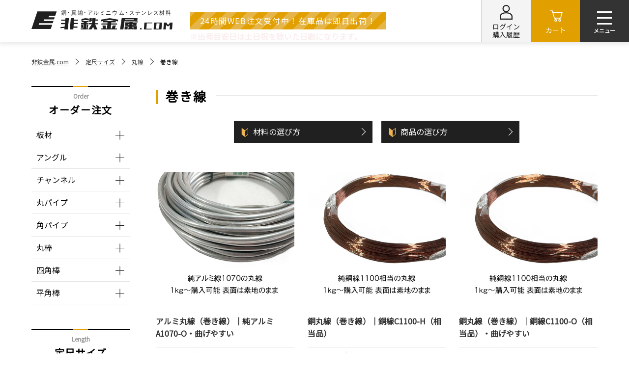

--- FILE ---
content_type: text/html; charset=UTF-8
request_url: https://hitetsukinzoku.com/products/list?category_id=72
body_size: 44127
content:
<!doctype html>
<html lang="ja">
	<head prefix="og: http://ogp.me/ns# fb: http://ogp.me/ns/fb# product: http://ogp.me/ns/product#">
		<meta charset="utf-8">
		<meta name="viewport" content="width=device-width,initial-scale=1">
		<meta name="eccube-csrf-token" content="UTX7qaC6FUuRnDG2vrQ63lGfyWMC0SOidpqjPYdNvBU">
					<title>巻き線 - 非鉄金属.com</title>
																										
		<link rel="icon" href="/html/user_data/assets/img/common/favicon.ico">
		<link rel="stylesheet" href="//fonts.googleapis.com/css?family=Noto+Sans+JP">
		<link rel="stylesheet" href="/html/template/iwasaki/assets/css/reset.css">
		<link rel="stylesheet" href="/html/template/iwasaki/assets/css/slick.css">
		<link rel="stylesheet" href="/html/template/iwasaki/assets/css/slick-theme.css">
		<link rel="stylesheet" href="/html/template/iwasaki/assets/css/lity.min.css">
		<link rel="stylesheet" href="/html/template/iwasaki/assets/css/style.css"> 		<script src="https://static-fe.payments-amazon.com/checkout.js"></script>
		<script src="https://ajax.googleapis.com/ajax/libs/jquery/3.3.1/jquery.min.js"></script>
		<script>
			$(function () {
$.ajaxSetup({
'headers': {
'ECCUBE-CSRF-TOKEN': $('meta[name="eccube-csrf-token"]').attr('content')
}
});
$('#Signout').onclick = function () {
amazon.Pay.signout();
};
});
		</script>
							    <!-- ▼ヘッダータグ -->
            <!-- Global site tag (gtag.js) - Google Analytics UA-->
<script async src="https://www.googletagmanager.com/gtag/js?id=UA-210366866-1"></script>
<script>
  window.dataLayer = window.dataLayer || [];
  function gtag(){dataLayer.push(arguments);}
  gtag('js', new Date());

  gtag('config', 'UA-210366866-1');
</script>

<!-- Global site tag (gtag.js) - Google Analytics UA-GA4-->
<script async src="https://www.googletagmanager.com/gtag/js?id=G-R35J3ZGB9B"></script>
<script>
  window.dataLayer = window.dataLayer || [];
  function gtag(){dataLayer.push(arguments);}
  gtag('js', new Date());

  gtag('config', 'G-R35J3ZGB9B');
</script>

<script async src="https://s.yimg.jp/images/listing/tool/cv/ytag.js"></script>
<script>
window.yjDataLayer = window.yjDataLayer || [];
function ytag() { yjDataLayer.push(arguments); }
ytag({"type":"ycl_cookie"});
</script>

<!-- Global site tag (gtag.js) - Google Ads: 10840374843 -->
<script async src="https://www.googletagmanager.com/gtag/js?id=AW-10840374843"></script>
<script>
  window.dataLayer = window.dataLayer || [];
  function gtag(){dataLayer.push(arguments);}
  gtag('js', new Date());

  gtag('config', 'AW-10840374843');
</script>
        <!-- ▲ヘッダータグ -->
    <!-- ▼サーチコンソール -->
            <!-- Google Tag Manager -->
<script>(function(w,d,s,l,i){w[l]=w[l]||[];w[l].push({'gtm.start':
new Date().getTime(),event:'gtm.js'});var f=d.getElementsByTagName(s)[0],
j=d.createElement(s),dl=l!='dataLayer'?'&l='+l:'';j.async=true;j.src=
'https://www.googletagmanager.com/gtm.js?id='+i+dl;f.parentNode.insertBefore(j,f);
})(window,document,'script','dataLayer','GTM-M7ZQWZ2');</script>
<!-- End Google Tag Manager -->
 
<!-- Google Tag Manager -->
<noscript><iframe src="https://www.googletagmanager.com/ns.html?id=GTM-M7ZQWZ2"
height="0" width="0" style="display:none;visibility:hidden"></iframe></noscript>
<!-- End Google Tag Manager (noscript) -->

<meta name="google-site-verification" content="1OLoKUo_LEJDpZMqrpSVjmtsuQX-o-Uy9dfcRjW3ybU" />
        <!-- ▲サーチコンソール -->
    <!-- ▼seoallone_og_tags_block -->
            	
			<!-- ▼seoallone_meta▼ -->
		<meta property="og:title" content="巻き線 - 非鉄金属.com ">
				<meta property="og:type" content="article">
						<meta property="og:site_name" content="非鉄金属.com">
								<meta property="og:url" content="https://hitetsukinzoku.com/products/list?category_id=72&amp;pageno=1">
																																																																																																			<meta property="og:image" content="https://hitetsukinzoku.com/html/upload/save_image/0622143734_6676631e45bf1.jpg" >
				<!-- ▲seoallone_meta▲ -->
	
        <!-- ▲seoallone_og_tags_block -->

								<link rel="stylesheet" href="/html/user_data/assets/css/customize.css">
	</head>
	<body
		id="page_product_list" class="other_page">
				
		<header>
										    <!-- ▼ヘッダー(商品検索・ログインナビ・カート) -->
            <!--長期休暇告知部分ここから-->
<div class="header_text_block news_on">
	<span>※出荷目安日は土日祝を除いた日数になります。</span>
</div>
<!--長期休暇告知部分ここまで-->

<form method="get" class="searchform" action="/products/list">
<div class="header_contents_block">
<div class="block_inner flex">
<a href="/" class="logo"><img src="/html/template/iwasaki/assets/img/common/logo_bl.svg" alt="鋼・真鍮・アルミニウム・ステンレス材料　非鉄金属.com"></a>
<p class="header_text">24時間WEB注文受付中！在庫品は即日出荷！</p>
<div class="ec-input">
<input type="search" name="name" maxlength="50" class="search-text" placeholder="キーワードを入力" />
<button class="ec-headerSearch__keywordBtn" type="submit">検索</button>
</div>
<ul class="head_nav"> <li class="nav_contact"><a href="https://hitetsukinzoku.com/contact"><span>お問い合わせ</span></a></li>
<li class="nav_mypage"><a href="https://hitetsukinzoku.com/mypage/login"><span>ログイン<br>購入履歴</span></a></li>
<li class="nav_cart"><a href="https://hitetsukinzoku.com/cart">
<span>カート</span>
</a></li>
</ul>
</div>
</div>

<div class="ec-layoutRole">
<div class="ec-layoutRole__header">
<div class="ec-headerNaviRole">
<div class="ec-headerNaviRole__right">
        <div class="ec-headerRole__cart">
            <div class="ec-cartNaviWrap">
    <div class="ec-cartNavi">
        <i class="ec-cartNavi__icon fas fa-shopping-cart">
            <span class="ec-cartNavi__badge">0</span>
        </i>
        <div class="ec-cartNavi__label">
            <div class="ec-cartNavi__price">￥0</div>
        </div>
    </div>
            <div class="ec-cartNaviNull">
            <div class="ec-cartNaviNull__message">
                <p>現在カート内に商品はございません。</p>
            </div>
        </div>
    </div>

        </div>
</div>
</div>
</div>
</div>
</form>
        <!-- ▲ヘッダー(商品検索・ログインナビ・カート) -->

													    <!-- ▼ドロワー -->
            <form method="get" class="searchform" action="/products/list">
<div class="nav_block">
<div id="nav_toggle">
<div>
<span></span>
<span></span>
<span></span>
</div>
</div>
<nav>
<div class="tab_only">
<div class="ec-input">
<input type="search" name="name" maxlength="50" class="search-text" placeholder="キーワードを入力" />
<button class="ec-headerSearch__keywordBtn" type="submit">検索</button>
</div>
</div>
<ul class="nav_list block_inner flex">
<li><a href="/"><span>ホーム</span></a></li>
<li><a href="https://hitetsukinzoku.com/guide"><span>ご利用ガイド</span></a></li>
<li><a href="https://hitetsukinzoku.com/price"><span>お支払い方法</span></a></li>
<li><a href="https://hitetsukinzoku.com/delivery"><span>配送について</span></a></li>
<li><a href="https://hitetsukinzoku.com/process"><span>加工の注意事項</span></a></li>
<li><a href="https://hitetsukinzoku.com/faq"><span>よくあるご質問</span></a></li>
<li class="sp_only"><a href="https://hitetsukinzoku.com/company"><span>会社概要</span></a></li>
<li class="sp_only"><a href="https://hitetsukinzoku.com/contact"><span>お問い合わせ</span></a></li>
</ul>
<div class="sp_only sp_category_area">
<div id="category_area">
    <h2><span>Order</span>オーダー注文</h2>
    
        
                                        
            <ul>
                                <li class="click_openarea"><a>板材</a>
                        <ul>
                                                                <li><a href="https://hitetsukinzoku.com/products/list?category_id=6">銅板</a></li>
                                                                <li><a href="https://hitetsukinzoku.com/products/list?category_id=7">黄銅板</a></li>
                                                                <li><a href="https://hitetsukinzoku.com/products/list?category_id=8">リン青銅板</a></li>
                                                                <li><a href="https://hitetsukinzoku.com/products/list?category_id=9">洋白板</a></li>
                                                                <li><a href="https://hitetsukinzoku.com/products/list?category_id=10">アルミ板</a></li>
                                                                <li><a href="https://hitetsukinzoku.com/products/list?category_id=11">ステンレス板</a></li>
                                                                <li><a href="https://hitetsukinzoku.com/products/list?category_id=56">チタン板</a></li>
                                                    </ul>
                    </li>
                                <li class="click_openarea"><a>アングル</a>
                        <ul>
                                                                <li><a href="https://hitetsukinzoku.com/products/list?category_id=1">アルミ</a></li>
                                                                <li><a href="https://hitetsukinzoku.com/products/list?category_id=34">銅</a></li>
                                                                <li><a href="https://hitetsukinzoku.com/products/list?category_id=26">ステンレス</a></li>
                                                                <li><a href="https://hitetsukinzoku.com/products/list?category_id=42">黄銅</a></li>
                                                    </ul>
                    </li>
                                <li class="click_openarea"><a>チャンネル</a>
                        <ul>
                                                                <li><a href="https://hitetsukinzoku.com/products/list?category_id=2">アルミ</a></li>
                                                                <li><a href="https://hitetsukinzoku.com/products/list?category_id=27">ステンレス</a></li>
                                                                <li><a href="https://hitetsukinzoku.com/products/list?category_id=35">銅</a></li>
                                                                <li><a href="https://hitetsukinzoku.com/products/list?category_id=43">黄銅</a></li>
                                                    </ul>
                    </li>
                                <li class="click_openarea"><a>丸パイプ</a>
                        <ul>
                                                                <li><a href="https://hitetsukinzoku.com/products/list?category_id=12">アルミ</a></li>
                                                                <li><a href="https://hitetsukinzoku.com/products/list?category_id=28">ステンレス</a></li>
                                                                <li><a href="https://hitetsukinzoku.com/products/list?category_id=36">銅</a></li>
                                                                <li><a href="https://hitetsukinzoku.com/products/list?category_id=44">黄銅</a></li>
                                                                <li><a href="https://hitetsukinzoku.com/products/list?category_id=83">砲金</a></li>
                                                    </ul>
                    </li>
                                <li class="click_openarea"><a>角パイプ</a>
                        <ul>
                                                                <li><a href="https://hitetsukinzoku.com/products/list?category_id=3">アルミ</a></li>
                                                                <li><a href="https://hitetsukinzoku.com/products/list?category_id=29">ステンレス</a></li>
                                                                <li><a href="https://hitetsukinzoku.com/products/list?category_id=37">銅</a></li>
                                                                <li><a href="https://hitetsukinzoku.com/products/list?category_id=45">黄銅</a></li>
                                                    </ul>
                    </li>
                                <li class="click_openarea"><a>丸棒</a>
                        <ul>
                                                                <li><a href="https://hitetsukinzoku.com/products/list?category_id=13">アルミ</a></li>
                                                                <li><a href="https://hitetsukinzoku.com/products/list?category_id=30">ステンレス</a></li>
                                                                <li><a href="https://hitetsukinzoku.com/products/list?category_id=81">チタン</a></li>
                                                                <li><a href="https://hitetsukinzoku.com/products/list?category_id=38">銅</a></li>
                                                                <li><a href="https://hitetsukinzoku.com/products/list?category_id=46">黄銅</a></li>
                                                                <li><a href="https://hitetsukinzoku.com/products/list?category_id=82">砲金</a></li>
                                                    </ul>
                    </li>
                                <li class="click_openarea"><a>四角棒</a>
                        <ul>
                                                                <li><a href="https://hitetsukinzoku.com/products/list?category_id=14">アルミ</a></li>
                                                                <li><a href="https://hitetsukinzoku.com/products/list?category_id=31">ステンレス</a></li>
                                                                <li><a href="https://hitetsukinzoku.com/products/list?category_id=39">銅</a></li>
                                                                <li><a href="https://hitetsukinzoku.com/products/list?category_id=47">黄銅</a></li>
                                                    </ul>
                    </li>
                                <li class="click_openarea"><a>平角棒</a>
                        <ul>
                                                                <li><a href="https://hitetsukinzoku.com/products/list?category_id=15">アルミ</a></li>
                                                                <li><a href="https://hitetsukinzoku.com/products/list?category_id=32">ステンレス</a></li>
                                                                <li><a href="https://hitetsukinzoku.com/products/list?category_id=40">銅</a></li>
                                                                <li><a href="https://hitetsukinzoku.com/products/list?category_id=48">黄銅</a></li>
                                                    </ul>
                    </li>
                    </ul>
    
    <h2><span>Length</span>定尺サイズ</h2>

                                                    
            <ul>
                                <li class="click_openarea"><a>板材</a>
                        <ul>
                                                                <li><a href="https://hitetsukinzoku.com/products/list?category_id=62">銅板</a></li>
                                                                <li><a href="https://hitetsukinzoku.com/products/list?category_id=63">黄銅板</a></li>
                                                                <li><a href="https://hitetsukinzoku.com/products/list?category_id=64">アルミ板</a></li>
                                                                <li><a href="https://hitetsukinzoku.com/products/list?category_id=65">ステンレス板</a></li>
                                                    </ul>
                    </li>
                                <li class="click_openarea"><a>丸パイプ</a>
                        <ul>
                                                                <li><a href="https://hitetsukinzoku.com/products/list?category_id=66">銅</a></li>
                                                                <li><a href="https://hitetsukinzoku.com/products/list?category_id=67">ステンレス</a></li>
                                                                <li><a href="https://hitetsukinzoku.com/products/list?category_id=68">アルミ</a></li>
                                                    </ul>
                    </li>
                                <li class="click_openarea"><a>丸棒</a>
                        <ul>
                                                                <li><a href="https://hitetsukinzoku.com/products/list?category_id=69">銅</a></li>
                                                                <li><a href="https://hitetsukinzoku.com/products/list?category_id=70">黄銅</a></li>
                                                    </ul>
                    </li>
                                <li class="click_openarea"><a>丸線</a>
                        <ul>
                                                                <li><a href="https://hitetsukinzoku.com/products/list?category_id=71">直線</a></li>
                                                                <li><a href="https://hitetsukinzoku.com/products/list?category_id=72">巻き線</a></li>
                                                    </ul>
                    </li>
                                <li class="click_openarea"><a>パーツ</a>
                        <ul>
                                                                <li><a href="https://hitetsukinzoku.com/products/list?category_id=80">真鍮</a></li>
                                                    </ul>
                    </li>
                    </ul>
    </div>

</div>
</nav>
</div>
</form>
        <!-- ▲ドロワー -->

					</header>

		
							<div class="ec-layoutRole__contentTop">
				    <!-- ▼seoallone_breadcrumb_block -->
            																																																								
	<div class="block_inner topic_path">
		<ol>
							<li>
											<a itemprop="item" href="https://hitetsukinzoku.com/">
							非鉄金属.com
						</a>
										<meta itemprop="position" content="1">
				</li>
							<li>
											<a itemprop="item" href="https://hitetsukinzoku.com/products/list?category_id=5">
							定尺サイズ
						</a>
										<meta itemprop="position" content="2">
				</li>
							<li>
											<a itemprop="item" href="https://hitetsukinzoku.com/products/list?category_id=60">
							丸線
						</a>
										<meta itemprop="position" content="3">
				</li>
							<li>
											巻き線
										<meta itemprop="position" content="4">
				</li>
					</ol>
	</div>


        <!-- ▲seoallone_breadcrumb_block -->

			</div>
		
		<div class="contener block_inner flex">
			<div
				class="main_contents">
								
														<h2 class="ttl_style">
				<span>巻き線</span>
			</h2>
						<ul class="anchor_link01 choice_link">
		<li><a href="../materialchoice">材料の選び方</a></li>
		<li><a href="../itemchoice">商品の選び方</a></li>
		</ul>
			<div class="category_item_list">
				<ul>
																													                        						<li>
							<a href="https://hitetsukinzoku.com/products/detail/131">
								<div class="item_img_block"><img src="/html/upload/save_image/0622143734_6676631e45bf1.jpg" alt=""></div>
								<h3>アルミ丸線（巻き線）｜純アルミA1070-O・曲げやすい</h3>
								<div class="dl_block">
									<dl>
										<dt>素材</dt>
										<dd>アルミ</dd>
									</dl>
									<dl>
										<dt>仕上げ</dt>
										<dd>生地</dd>
									</dl>
									                                        <dl>
                                            <dt>注文可能<br>外径</dt>
                                            <dd>1.0φ
                                                〜5.0φ
                                                                                            </dd>
                                        </dl>
                                        <dl>
                                            <dt>サイズ</dt>
                                            <dd>1kg</dd>
                                        </dl>
                                    								</div>
								<p class="price">販売価格（税込）<span>4,180円～</span>
								</p>
								<div class="item_category">
																	</div>
							</a>
						</li>
																													                        						<li>
							<a href="https://hitetsukinzoku.com/products/detail/130">
								<div class="item_img_block"><img src="/html/upload/save_image/0622143645_667662ed029d8.jpg" alt=""></div>
								<h3>銅丸線（巻き線）｜銅線C1100-H（相当品）</h3>
								<div class="dl_block">
									<dl>
										<dt>素材</dt>
										<dd>銅</dd>
									</dl>
									<dl>
										<dt>仕上げ</dt>
										<dd>生地</dd>
									</dl>
									                                        <dl>
                                            <dt>注文可能<br>外径</dt>
                                            <dd>0.8φ
                                                〜3.0φ
                                                                                            </dd>
                                        </dl>
                                        <dl>
                                            <dt>サイズ</dt>
                                            <dd>1kg</dd>
                                        </dl>
                                    								</div>
								<p class="price">販売価格（税込）<span>5,830円～</span>
								</p>
								<div class="item_category">
																	</div>
							</a>
						</li>
																													                        						<li>
							<a href="https://hitetsukinzoku.com/products/detail/126">
								<div class="item_img_block"><img src="/html/upload/save_image/0622143701_667662fd57c4a.jpg" alt=""></div>
								<h3>銅丸線（巻き線）｜銅線C1100-O（相当品）・曲げやすい</h3>
								<div class="dl_block">
									<dl>
										<dt>素材</dt>
										<dd>銅</dd>
									</dl>
									<dl>
										<dt>仕上げ</dt>
										<dd>生地</dd>
									</dl>
									                                        <dl>
                                            <dt>注文可能<br>外径</dt>
                                            <dd>0.4φ
                                                〜3.0φ
                                                                                            </dd>
                                        </dl>
                                        <dl>
                                            <dt>サイズ</dt>
                                            <dd>1kg</dd>
                                        </dl>
                                    								</div>
								<p class="price">販売価格（税込）<span>5,830円～</span>
								</p>
								<div class="item_category">
																	</div>
							</a>
						</li>
																													                        						<li>
							<a href="https://hitetsukinzoku.com/products/detail/127">
								<div class="item_img_block"><img src="/html/upload/save_image/0622143538_667662aae9295.jpg" alt=""></div>
								<h3>黄銅丸線（巻き線）｜黄銅線C2700-1/2H（相当品）</h3>
								<div class="dl_block">
									<dl>
										<dt>素材</dt>
										<dd>黄銅</dd>
									</dl>
									<dl>
										<dt>仕上げ</dt>
										<dd>生地</dd>
									</dl>
									                                        <dl>
                                            <dt>注文可能<br>外径</dt>
                                            <dd>0.8φ
                                                〜3.0φ
                                                                                            </dd>
                                        </dl>
                                        <dl>
                                            <dt>サイズ</dt>
                                            <dd>1kg</dd>
                                        </dl>
                                    								</div>
								<p class="price">販売価格（税込）<span>5,500円～</span>
								</p>
								<div class="item_category">
																	</div>
							</a>
						</li>
																													                        						<li>
							<a href="https://hitetsukinzoku.com/products/detail/125">
								<div class="item_img_block"><img src="/html/upload/save_image/0622143603_667662c30a12e.jpg" alt=""></div>
								<h3>黄銅丸線（巻き線）｜黄銅線C2700-O（相当品）・曲げやすい</h3>
								<div class="dl_block">
									<dl>
										<dt>素材</dt>
										<dd>黄銅</dd>
									</dl>
									<dl>
										<dt>仕上げ</dt>
										<dd>生地</dd>
									</dl>
									                                        <dl>
                                            <dt>注文可能<br>外径</dt>
                                            <dd>0.8φ
                                                〜3.0φ
                                                                                            </dd>
                                        </dl>
                                        <dl>
                                            <dt>サイズ</dt>
                                            <dd>1kg</dd>
                                        </dl>
                                    								</div>
								<p class="price">販売価格（税込）<span>5,500円～</span>
								</p>
								<div class="item_category">
																	</div>
							</a>
						</li>
									</ul>
			</div>
			<div class="ec-pagerRole">
							</div>
			
											</div>


			<div
				class="side_contents">
													<div class="ec-layoutRole__left">
						    <!-- ▼カテゴリーエリア -->
            <div id="category_area">
    <h2><span>Order</span>オーダー注文</h2>
    
        
                                        
            <ul>
                                <li class="click_openarea"><a>板材</a>
                        <ul>
                                                                <li><a href="https://hitetsukinzoku.com/products/list?category_id=6">銅板</a></li>
                                                                <li><a href="https://hitetsukinzoku.com/products/list?category_id=7">黄銅板</a></li>
                                                                <li><a href="https://hitetsukinzoku.com/products/list?category_id=8">リン青銅板</a></li>
                                                                <li><a href="https://hitetsukinzoku.com/products/list?category_id=9">洋白板</a></li>
                                                                <li><a href="https://hitetsukinzoku.com/products/list?category_id=10">アルミ板</a></li>
                                                                <li><a href="https://hitetsukinzoku.com/products/list?category_id=11">ステンレス板</a></li>
                                                                <li><a href="https://hitetsukinzoku.com/products/list?category_id=56">チタン板</a></li>
                                                    </ul>
                    </li>
                                <li class="click_openarea"><a>アングル</a>
                        <ul>
                                                                <li><a href="https://hitetsukinzoku.com/products/list?category_id=1">アルミ</a></li>
                                                                <li><a href="https://hitetsukinzoku.com/products/list?category_id=34">銅</a></li>
                                                                <li><a href="https://hitetsukinzoku.com/products/list?category_id=26">ステンレス</a></li>
                                                                <li><a href="https://hitetsukinzoku.com/products/list?category_id=42">黄銅</a></li>
                                                    </ul>
                    </li>
                                <li class="click_openarea"><a>チャンネル</a>
                        <ul>
                                                                <li><a href="https://hitetsukinzoku.com/products/list?category_id=2">アルミ</a></li>
                                                                <li><a href="https://hitetsukinzoku.com/products/list?category_id=27">ステンレス</a></li>
                                                                <li><a href="https://hitetsukinzoku.com/products/list?category_id=35">銅</a></li>
                                                                <li><a href="https://hitetsukinzoku.com/products/list?category_id=43">黄銅</a></li>
                                                    </ul>
                    </li>
                                <li class="click_openarea"><a>丸パイプ</a>
                        <ul>
                                                                <li><a href="https://hitetsukinzoku.com/products/list?category_id=12">アルミ</a></li>
                                                                <li><a href="https://hitetsukinzoku.com/products/list?category_id=28">ステンレス</a></li>
                                                                <li><a href="https://hitetsukinzoku.com/products/list?category_id=36">銅</a></li>
                                                                <li><a href="https://hitetsukinzoku.com/products/list?category_id=44">黄銅</a></li>
                                                                <li><a href="https://hitetsukinzoku.com/products/list?category_id=83">砲金</a></li>
                                                    </ul>
                    </li>
                                <li class="click_openarea"><a>角パイプ</a>
                        <ul>
                                                                <li><a href="https://hitetsukinzoku.com/products/list?category_id=3">アルミ</a></li>
                                                                <li><a href="https://hitetsukinzoku.com/products/list?category_id=29">ステンレス</a></li>
                                                                <li><a href="https://hitetsukinzoku.com/products/list?category_id=37">銅</a></li>
                                                                <li><a href="https://hitetsukinzoku.com/products/list?category_id=45">黄銅</a></li>
                                                    </ul>
                    </li>
                                <li class="click_openarea"><a>丸棒</a>
                        <ul>
                                                                <li><a href="https://hitetsukinzoku.com/products/list?category_id=13">アルミ</a></li>
                                                                <li><a href="https://hitetsukinzoku.com/products/list?category_id=30">ステンレス</a></li>
                                                                <li><a href="https://hitetsukinzoku.com/products/list?category_id=81">チタン</a></li>
                                                                <li><a href="https://hitetsukinzoku.com/products/list?category_id=38">銅</a></li>
                                                                <li><a href="https://hitetsukinzoku.com/products/list?category_id=46">黄銅</a></li>
                                                                <li><a href="https://hitetsukinzoku.com/products/list?category_id=82">砲金</a></li>
                                                    </ul>
                    </li>
                                <li class="click_openarea"><a>四角棒</a>
                        <ul>
                                                                <li><a href="https://hitetsukinzoku.com/products/list?category_id=14">アルミ</a></li>
                                                                <li><a href="https://hitetsukinzoku.com/products/list?category_id=31">ステンレス</a></li>
                                                                <li><a href="https://hitetsukinzoku.com/products/list?category_id=39">銅</a></li>
                                                                <li><a href="https://hitetsukinzoku.com/products/list?category_id=47">黄銅</a></li>
                                                    </ul>
                    </li>
                                <li class="click_openarea"><a>平角棒</a>
                        <ul>
                                                                <li><a href="https://hitetsukinzoku.com/products/list?category_id=15">アルミ</a></li>
                                                                <li><a href="https://hitetsukinzoku.com/products/list?category_id=32">ステンレス</a></li>
                                                                <li><a href="https://hitetsukinzoku.com/products/list?category_id=40">銅</a></li>
                                                                <li><a href="https://hitetsukinzoku.com/products/list?category_id=48">黄銅</a></li>
                                                    </ul>
                    </li>
                    </ul>
    
    <h2><span>Length</span>定尺サイズ</h2>

                                                    
            <ul>
                                <li class="click_openarea"><a>板材</a>
                        <ul>
                                                                <li><a href="https://hitetsukinzoku.com/products/list?category_id=62">銅板</a></li>
                                                                <li><a href="https://hitetsukinzoku.com/products/list?category_id=63">黄銅板</a></li>
                                                                <li><a href="https://hitetsukinzoku.com/products/list?category_id=64">アルミ板</a></li>
                                                                <li><a href="https://hitetsukinzoku.com/products/list?category_id=65">ステンレス板</a></li>
                                                    </ul>
                    </li>
                                <li class="click_openarea"><a>丸パイプ</a>
                        <ul>
                                                                <li><a href="https://hitetsukinzoku.com/products/list?category_id=66">銅</a></li>
                                                                <li><a href="https://hitetsukinzoku.com/products/list?category_id=67">ステンレス</a></li>
                                                                <li><a href="https://hitetsukinzoku.com/products/list?category_id=68">アルミ</a></li>
                                                    </ul>
                    </li>
                                <li class="click_openarea"><a>丸棒</a>
                        <ul>
                                                                <li><a href="https://hitetsukinzoku.com/products/list?category_id=69">銅</a></li>
                                                                <li><a href="https://hitetsukinzoku.com/products/list?category_id=70">黄銅</a></li>
                                                    </ul>
                    </li>
                                <li class="click_openarea"><a>丸線</a>
                        <ul>
                                                                <li><a href="https://hitetsukinzoku.com/products/list?category_id=71">直線</a></li>
                                                                <li><a href="https://hitetsukinzoku.com/products/list?category_id=72">巻き線</a></li>
                                                    </ul>
                    </li>
                                <li class="click_openarea"><a>パーツ</a>
                        <ul>
                                                                <li><a href="https://hitetsukinzoku.com/products/list?category_id=80">真鍮</a></li>
                                                    </ul>
                    </li>
                    </ul>
    </div>

        <!-- ▲カテゴリーエリア -->
    <!-- ▼サイドリンク -->
            <a class="side_banner_link" href ="https://youtu.be/dqGTvayMqnI" target="_blank">
    <img src="/html/template/iwasaki/assets/img/top/how_to_order.jpg" alt="初めての方も安心！ご注文方法を動画で解説！ご注文方法はこちら">
</a>
<a class="side_banner_link" href ="https://www.instagram.com/p/CuqeIcFpUsK/?utm_source=ig_web_copy_link&igsh=a24xNHpmbGoxbDd5" target="_blank">
    <img src="/html/template/iwasaki/assets/img/top/how_to_invoice.jpg" alt="インボイス対応の書類を簡単発行！">
</a>

<a href="https://hitetsukinzoku.com/delivery" class="side_link"><span>配送ガイド</span></a>
<a href="https://hitetsukinzoku.com/price" class="side_link"><span>お支払い方法</span></a>
<a href="https://hitetsukinzoku.com/process" class="side_link"><span>加工の注意事項</span></a>
<a href="/guide#guide02" class="side_link"><span>オンライン見積書</span></a>
        <!-- ▲サイドリンク -->
    <!-- ▼サイドリスト -->
            <ul class="side_list">
<li><a href="https://hitetsukinzoku.com/guide">ご利用ガイド</a></li>
<li><a href="https://hitetsukinzoku.com/faq">よくあるご質問</a></li>
<li><a href="https://hitetsukinzoku.com/return">ご返品について</a></li>
<li><a href="https://hitetsukinzoku.com/help/privacy">プライバシーポリシー</a></li>
<li><a href="https://hitetsukinzoku.com/company">会社概要</a></li>
<li><a href="https://hitetsukinzoku.com/help/tradelaw">特定商取引法の表示</a></li>
<li><a href="https://hitetsukinzoku.com/contact">お問い合わせ</a></li>
</ul>
        <!-- ▲サイドリスト -->

					</div>
							</div>
		</div>


				

				
		<div class="pagetop">
			<a href="#">TOP</a>
		</div>

		<footer>
										<div class="ec-layoutRole__footer">
					    <!-- ▼フッター(guide) -->
            <div class="footer_guide">
<div class="block_inner flex">
<div class="footer_guide_inner">
<h2 class="icon_cash"><span>お支払い方法</span></h2>
<dl>
<dt>銀行振込</dt>
<dd>ご注文後に、振込先、合計金額を確認メールにてお知らせ致します。<br>
振込先、合計金額ご連絡後、５日以内にお振込みください。</dd>
<!--<dt>郵便振替</dt>
<dd>全国の郵便局からお支払いをいただけます。<br>
合計金額ご連絡後、５日以内にお振込みください。</dd>-->
<dt>代金引換</dt>
<dd>商品お届け時に、配送業者に代金をお支払いください。</dd>
<dt>クレジットカード払い</dt>
<dd>ペイジェントによるクレジットカードでの決済です。<br>
カート注文時の即時決済となります。</dd>
<dt>AmazonPay</dt>
<dd>Amazon.co.jpアカウントに登録の情報により支払いができます。<br>
Amazon.co.jpアカウントにログインをいただき、決済手続きを行ってください。<br>
カート注文時の即時決済となります。</dd>
</dl>
<p class="text_right"><a href="https://hitetsukinzoku.com/price" class="link_arrow"><span>詳しくはこちら</span></a></p>
</div>

<div class="footer_guide_inner">
<h2 class="icon_delivery"><span>商品の配送について</span></h2>
<p>商品は、ご入金確認後の翌日以降の発送となりますが、金土日、祝日にご注文された場合は、休み明け以降の発送となります。<br>
枚数が多い場合は目安以上にかかる場合がございます</p>
<p>配送は、国内に（ヤマト運輸・西濃運輸、佐川急便）での配送を行っています。<br>
重量や長さなどにより通常配送ができない商品については、お問い合わせフォームからご相談ください。<br>
配送についての詳しくは、下記リンク先のページにてご確認ください。</p>
<p class="text_right"><a href="https://hitetsukinzoku.com/delivery" class="link_arrow"><span>詳しくはこちら</span></a></p>
<h2 class="icon_guide"><span>ご返品について</span></h2>
<p>受注生産のため、返品にはご対応しておりません。<br>
お客様のご都合による返品、交換は一切お受けできません。<br>
配送中の破損、ご注文の品と異なった場合、加工間違いなどの場合などは速やかにご対応いたします。<br>
同梱のご連絡先までご連絡ください。<br>
返品についての詳しくは、下記リンク先のページにてご確認ください。</p>
<p class="text_right"><a href="https://hitetsukinzoku.com/return" class="link_arrow"><span>詳しくはこちら</span></a></p>
</div>

</div>
</div>
        <!-- ▲フッター(guide) -->
    <!-- ▼フッター(contact) -->
            <div class="footer_contact">
<div class="flex block_inner">
<div class="foot_access">
<img src="/html/template/iwasaki/assets/img/common/logo.svg" alt="鋼・真鍮・アルミニウム・ステンレス材料　非鉄金属.com">
</div>
<div class="foot_contact">
<!--<div class="foot_tel">
<a href="tel:" class="tel">お電話でのお問い合わせ<span>06-6761-5195</span></a>
<p>営業時間　8:30～18:00(休業 土日祝、夏季・冬期)</p>
</div>-->
<a href="https://hitetsukinzoku.com/contact" class="mail"><span>メールでのお問い合わせ</span></a>
</div>
</div>
</div>
        <!-- ▲フッター(contact) -->
    <!-- ▼フッター -->
            <div class="foot_copy">
<div class="flex block_inner"> <ul class="foot_link">
<li><a href="https://hitetsukinzoku.com/guide">ご利用ガイド</a></li>
<li><a href="https://hitetsukinzoku.com/company">会社概要</a></li>
<li><a href="https://hitetsukinzoku.com/help/privacy">プライバシーポリシー</a></li>
<li><a href="https://hitetsukinzoku.com/help/tradelaw">特定商取引法の表示</a></li>
</ul>
<p>Copyright (c) 非鉄金属.com ALL Rights Reserved.</p>
</div>
</div>

        <!-- ▲フッター -->

				</div>
					</footer>

		
		<script src="https://stackpath.bootstrapcdn.com/bootstrap/3.4.1/js/bootstrap.min.js" integrity="sha384-aJ21OjlMXNL5UyIl/XNwTMqvzeRMZH2w8c5cRVpzpU8Y5bApTppSuUkhZXN0VxHd" crossorigin="anonymous"></script>
		<script>
var eccube_lang = {
    "common.delete_confirm":"削除してもよろしいですか?"
}
</script>		<script src="/html/template/iwasaki/assets/js/function.js"></script>
		<script src="/html/template/iwasaki/assets/js/eccube.js?v=0523"></script>
													            <style>
.ec-inlineBtn--action.btn_color {
	color: #fff;
	background-color: #337AB7;
	border-color: #337AB7;
}
.ec-inlineBtn--action.btn_color:hover {
	background-color: #286090;
	border-color: #286090;
}
</style>
<script>
	$('.ec-modal-overlay a.ec-inlineBtn--action').after(' <a href="https://hitetsukinzoku.com/cart" class="ec-inlineBtn--action btn_color">カート（お見積り）へ進む</a>');
</script>

    
				<script src="/html/template/iwasaki/assets/js/lity.min.js"></script>
		<script src="/html/template/iwasaki/assets/js/common.js"></script>
		<script src="/html/template/iwasaki/assets/js/slick.min.js"></script>
		<script src="/html/user_data/assets/js/customize.js"></script>
	</body>
</html>


--- FILE ---
content_type: text/css
request_url: https://hitetsukinzoku.com/html/template/iwasaki/assets/css/style.css
body_size: 576
content:
@charset "utf-8";

@import url("./parts/header.css");
@import url("./parts/side.css");
@import url("./parts/footer.css");
@import url("./parts/common.css");
@import url("./page/top.css");
@import url("./page/middle.css");
@import url("./page/item.css");
@import url("./page/guide.css");
@import url("./page/price.css");
@import url("./page/return.css");
@import url("./page/delivery.css");
@import url("./page/login.css");
@import url("./page/contact.css");
@import url("./page/cart.css");
@import url("./page/shopping.css");
@import url("./page/mypage.css");

--- FILE ---
content_type: text/css
request_url: https://hitetsukinzoku.com/html/template/iwasaki/assets/css/parts/header.css
body_size: 14732
content:
/* ヘッダー */
header {
    margin-bottom: 30px;
		position: relative;
}
header .header_contents_block {
    background: #fff;
    padding: 20px 0;
    position: relative;
}
header .header_contents_block .block_inner {
    align-items: center;
    justify-content: flex-start;
}
header a.logo {
    max-width: 300px;
    width: 25%;
    margin-right: 3%;
}
header .header_text {
    background: repeating-linear-gradient(-45deg, #E5B548 0px, #E5B548 15px, #E19F00 15px, #E19F00 30px);
    color: #fff;
    padding: 5px 20px;
    letter-spacing: 1.57px;
    margin-right: 3%;
    max-width: 399px;
    box-sizing: border-box;
    width: 60%;
}
.header_text_block {
    position: absolute;
    top: 54px;
    left: calc((100% - 558px)/ 2);
    max-width: 399px;
    box-sizing: border-box;
    width: 34%;
	z-index: 1;
}
.header_text_block span {
    color: #ba0001;
    font-weight: 600;
    text-align: center;
    width: 100%;
    margin: 0.5em 0 0;
    display: block;
	animation: flash 1s linear infinite;
}
@keyframes flash {
  0%,100% {
    opacity: 1;
  }

  50% {
    opacity: 0;
  }
}
header .ec-input {
    max-width: 340px;
    width: 30%;
    display: flex;
    align-items: center;
    justify-content: flex-start;
}

header .ec-input .search-text {
    padding: 9px 15px;
    max-width: 320px;
    width: 90%;
    box-sizing: border-box;
    background: #F7F7F7;
    border: 1px solid #CCCCCC;
    border-radius: 4px 0 0 4px;
}

header button {
    background: #202020 url(../../../common/images/common/icon_search.svg) no-repeat center;
    background-size: 60%;
    width: 35px;
    text-indent: -99999px;
    height: 35px;
    margin: 0;
    border-radius: 0 4px 4px 0;
    border: none;
}
ul.head_nav {
    display: flex;
    position: absolute;
    right: 0;
    top: 0;
    width: 301px;
    align-items: center;
    justify-content: flex-start;
    list-style: none;
    height: 100%;
}

ul.head_nav li {
    width: calc(100% / 3);
    text-align: center;
    height: 100%;
    background: #F4F4F4;
    border-left: 1px solid #ccc;
    line-height: 1.2;
}

ul.head_nav li a {
    padding: 46px 0 0;
    display: block;
    text-decoration: none;
    font-size: 14px;
    color: #202020;
    background: url(../../../common/images/common/icon_mypage.svg) no-repeat center 10px;
    background-size: 26%;
}

ul.head_nav li.nav_contact a {
    padding: 53px 0 18px;
    background: url(../../../common/images/common/icon_contact.svg) no-repeat center 20px;
    background-size: 26%;
}

ul.head_nav li.nav_cart a {
    padding: 53px 0 18px;
    color: #fff;
    background: url(../../../common/images/common/icon_cart.svg) no-repeat center 20px;
    background-size: 26%;
	position: relative;
}
ul.head_nav li.nav_cart a .ec-cartNaviIsset__cartContentNumber {
    position: absolute;
    width: 2em;
    height: 2em;
    line-height: 2em;
    background: #333;
    border-radius: 50px;
    top: 5px;
    right: 5px;
}
ul.head_nav li.nav_cart {background: #E19F00;}


header nav {
    background: #202020;
    border-bottom: 2px solid #E19F00;
}
header nav .nav_list {
    align-items: center;
    padding: 20px 0;
}
header nav .nav_list li:hover a {
    filter: sepia(79%) saturate(472%) saturate(532%) hue-rotate(312deg) brightness(91%) contrast(105%);
}
header nav .nav_list li a {
    color: #fff;
    text-decoration: none;
    font-weight: bold;
    letter-spacing: 1.57px;
	padding-left: 30px;
}
header nav .nav_list li:first-child a {
    background: url(../../../common/images/common/icon_home.svg) no-repeat center left;
    background-size: 23px;
}
header nav .nav_list li:nth-child(2) a {
    background: url(../../../common/images/common/icon_guide.svg) no-repeat center left;
    background-size: 15px 100%;
    padding-left: 24px;
}
header nav .nav_list li:nth-child(3) a {
    background: url(../../../common/images/common/icon_cash.svg) no-repeat center left;
    background-size: 30px;
    padding-left: 39px;
}
header nav .nav_list li:nth-child(4) a {
    background: url(../../../common/images/common/icon_delivery.svg) no-repeat center left;
    background-size: 30px;
    padding-left: 39px;
}
header nav .nav_list li:nth-child(5) a {
    background: url(../../../common/images/common/icon_process.svg) no-repeat center left;
    background-size: 23px;
}
header nav .nav_list li:nth-child(6) a {
    background: url(../../../common/images/common/icon_faq.svg) no-repeat center left;
    background-size: 23px;
}
header nav .nav_list li:nth-child(7) a {
    background: url(../../../common/images/common/icon_company.png) no-repeat center left;
    background-size: 20px auto;
    padding-left: 30px;
}
header nav .nav_list li:nth-child(8) a {
    position: relative;
}
header nav .nav_list li:nth-child(8) a::before {
    content: "";
    width: 20px;
    height: 15px;
    background: url(../../../common/images/common/icon_contact.svg) no-repeat center;
    filter: invert(100%) sepia(100%) saturate(0%) hue-rotate( 359deg ) brightness(100%) contrast(100%);
    position: absolute;
    left: 0;
    top: 0;
    bottom: 0;
    margin: auto;
}
header nav .nav_list li a#Signout {
    position: relative;
}
header nav .nav_list li a#Signout::before {
    content: "";
    width: 20px;
    height: 20px;
    background: url(../../../common/images/common/icon_login.svg) no-repeat center;
    position: absolute;
    left: 0;
    top: 0;
    bottom: 0;
    margin: auto;
}

/*PC横幅1660px以下*/
@media screen and (max-width: 1660px) {
header {
    box-shadow: 0 1px 10px 2px rgba(0,0,0,0.1);
}
header .ec-input {
    display: none;
}
ul.head_nav li:first-child {
    display: none;
}

/*Gナビ*/
.nav_block {
    display: block;
    height: 100%;
    max-width: 100px;
    width: 15%;
    min-width: auto;
    background: #333;
    padding: 19px 0;
    position: absolute;
    top: 0;
    right: 0;
    box-sizing: border-box;
}
.nav_block nav {
    max-width: 690px;
    width: 100%;
    z-index: 110;
    top: 87px;
}
nav{
    display: none;
    position: fixed;
    top: 100px;
    width: 100%;
    background: #E6E6E6;
    right: 0;
}
header nav ul {
    display: block;
    margin: 0 auto;
    width: 100%;
}
.nav_block li {
    float: none;
}
header nav ul li{
  margin: 0 auto;
  text-align: center;
  border-bottom: 1px solid #fff;
  float: none;
  width: 100%;
}
header nav ul li:last-child{
  border: none;
}
header nav ul li a{
  display: block;
}
nav ul li a {
    padding: 15px 55px 15px 15px;
    border-right: none;
    border-left: none;
    text-align: left;
    background-size: auto 45%;
}
a.nav_img img {
    margin: 20px auto;
    text-align: center;
    max-width: 530px;
    width: 80%;
}
/*開閉ボタン*/
#nav_toggle{
  display: block;
  position: relative;
  top: 4px;
  z-index: 100;
  margin: 0 auto;
  height: 100%;
  /* height: calc(100% - 29px); */
  max-width: 70px;
  width: 100%;
}
#nav_toggle div {
  position: relative;
  width: 30px;
  margin: 0 auto;
}
#nav_toggle span{
  display: block;
  height: 3px;
  background: #fff;
  position:absolute;
  width: 100%;
  left: 0;
  -webkit-transition: 0.5s ease-in-out;
  -moz-transition: 0.5s ease-in-out;
  transition: 0.5s ease-in-out;
}
#nav_toggle span:nth-child(1){
  top:0px;
}
#nav_toggle span:nth-child(2){
  top:12px;
}
#nav_toggle span:nth-child(3){
  top:24px;
}
#nav_toggle::after {
    content: "メニュー";
    font-size: 11px;
    position: absolute;
    top: 31px;
    left: 0;
    right: 0;
    margin: auto;
    font-weight: bold;
	color: #fff;
    text-align: center;
}
	
header .nav_block nav .ec-input {
    display: flex;
    background: #6d6d6d;
    padding: 14px;
    width: 100%;
    max-width: 100%;
    box-sizing: border-box;
    justify-content: center;
}

header .nav_block nav .ec-input .search-text {
    max-width: 100%;
}
/*開閉ボタンopen時*/

.open nav {
    display: block;
    animation-name: fadein;
    animation-duration: 0.5s;
}
.open #nav_toggle span:nth-child(1) {
  top: 12px;
  -webkit-transform: rotate(135deg);
  -moz-transform: rotate(135deg);
  transform: rotate(135deg);
}
.open #nav_toggle span:nth-child(2) {
  width: 0;
  left: 50%;
}
.open #nav_toggle span:nth-child(3) {
  top: 12px;
  -webkit-transform: rotate(-135deg);
  -moz-transform: rotate(-135deg);
  transform: rotate(-135deg);
}
.open #nav_toggle::after {
    content: "閉じる";
	font-size: 12px;
    position: absolute;
    top: 28px;
    left: 0;
    right: 0;
    margin: auto;
    font-weight: bold;
}
	
header nav .nav_list {
    display: block;
}

}

@keyframes fadein {
from {
    opacity: 0;
    transform: translateY(-20px);
}
to {
    opacity: 1;
    transform: translateY(0);
}
}

@media screen and (max-width: 1260px) {
.header_text_block {
    left: 30%;
    width: 60%;
}
}

/*tab*/
@media screen and (max-width: 768px) {
header {
    margin-bottom: 15px;
    position: fixed;
    top: 0;
    width: 100%;
    z-index: 110;
}
	header .header_contents_block {
	    padding: 50px 0 20px;
	}
	header .header_contents_block .block_inner {
    width: 100%;
}
header a.logo {
    max-width: 300px;
    width: 35%;
    margin: 0 3%;
}
header .header_text {
    text-align: center;
    max-width: 100%;
    position: absolute;
    top: 0;
    width: 100%;
    z-index: 101;
    margin: 0;
    font-size: 12px;
}
.header_text_block.news_on {
    top: auto;
    bottom: -19px;
    left: 0;
    width: 100%;
    max-width: 100%;
    text-align: center;
    display: block;
    margin: 0;
    background: #fff;
}
.header_text_block span {
    margin: 0;
}
	
.nav_block nav {
    top: 95px;
    overflow: auto;
    overflow-y: scroll;
    height: 100%;
    -webkit-overflow-scrolling: touch;
}	

ul.head_nav {
    position: absolute;
    right: 70px;
    width: 140px;
    margin: 29px 0 0;
    height: calc(100% - 29px);
}
ul.head_nav li {
    width: calc(100% / 2);
}
ul.head_nav li a {
    padding: 37px 0 0;
    font-size: 10px;
}
ul.head_nav li.nav_cart a {
    padding: 41px 0 13px;
    background: url(../../../common/images/common/icon_cart.svg) no-repeat center 14px;
    background-size: 26%;
}
.nav_block {
    height: calc(100% - 29px);
    max-width: 70px;
    width: 30%;
    padding: 10px 0;
    margin-top: 29px;
}
#nav_toggle::after {
    font-size: 10px;
}
.header_tel.sp_only {
    margin: 0 auto 30px;
    width: 100%;
}

.header_tel.sp_only a {
    text-align: center;
    color: #202020;
    height: 70px;
    padding: 6px 0;
    box-sizing: border-box;
    text-decoration: none;
    font-size: 12px;
    display: block;
    max-width: 350px;
    width: 90%;
    background: #fff;
    margin: 0 auto;
}

.header_tel.sp_only a span {
    font-size: 23px;
    display: block;
    font-weight: bold;
}
.header_tel.sp_only p {
    text-align: center;
    font-size: 2.6vw;
    margin: 7px 0 0;
    color: #fff;
}

.header_tel.sp_only a span::before {
    content: "";
    width: 26px;
    height: 26px;
    background: url(../../../common/images/common/icon_tel.svg) no-repeat center;
    display: inline-block;
    margin: 0 5px -6px 0;
}
	
.sp_category_area {
    background: #fff;
	padding-bottom: 200px;
}
.sp_category_area #category_area h2 {
    padding: 10px 0;
    text-align: center;
    line-height: 1.8;
    position: relative;
    font-size: 20px;
    letter-spacing: 1.57px;
}
.sp_category_area #category_area h2::before {
    content: "";
    height: 2px;
    width: 100%;
    background: #000;
    position: absolute;
    top: 0;
    left: 0;
    right: 0;
    margin: auto;
}
.sp_category_area #category_area h2::after {
    content: "";
    height: 2px;
    width: 30px;
    background: #E19F00;
    position: absolute;
    top: 0;
    left: 0;
    right: 0;
    margin: auto;
}
.sp_category_area #category_area h2 span {
    display: block;
    font-size: 12px;
    color: #999999;
    letter-spacing: 0;
}
.sp_category_area #category_area>ul {
    margin: 0 0 50px;
    list-style: none;
}
.sp_category_area #category_area>ul>li {
    border-bottom: 1px solid #E5E5E5;
}
.sp_category_area #category_area>ul>li>a {
    padding: 10px 40px 10px 10px;
    position: relative;
    display: block;
}
.sp_category_area #category_area>ul>li>a::before {
    content: "";
    width: 18px;
    height: 1px;
    background: #202020;
    position: absolute;
    right: 11px;
    top: 23px;
}
.sp_category_area #category_area>ul>li>a::after {
    content: "";
    width: 18px;
    height: 1px;
    background: #202020;
    position: absolute;
    right: 11px;
    top: 23px;
    transform: rotate(90deg);
    transition: 0.3s;
}
.sp_category_area #category_area>ul>li>ul {
    list-style: none;
    height: 0;
    opacity: 0;
    transition: 0.2s;
}
.sp_category_area #category_area>ul .open_area + ul {
    height: auto;
    opacity: 1;
}
.sp_category_area #category_area>ul>li.click_openarea .open_area::after {
    transform: rotate(180deg);
}
.sp_category_area #category_area>ul>li>ul li,
.sp_category_area #category_area>ul.category_one li {
    border-bottom: 1px solid #fff;
}
.sp_category_area #category_area>ul>li>ul li:last-child,
.sp_category_area #category_area>ul.category_one li:last-child {
    border-bottom: none;
}
.sp_category_area #category_area>ul>li>ul li a,
.sp_category_area #category_area>ul.category_one li a {
    text-decoration: none;
    padding: 10px 40px 10px 27px;
    display: block;
    background: #F4F4F4;
    color: #202020;
    position: relative;
}
#category_area>ul.category_one li a.selected {
    background: #c0c0c0;
}
.sp_category_area #category_area>ul>li>ul li a::after,
.sp_category_area #category_area>ul.category_one li a::after {
    content: "";
    width: 10px;
    height: 10px;
    border-top: 1px solid #333;
    border-right: 1px solid #333;
    position: absolute;
    right: 18px;
    top: 0;
    bottom: 0;
    margin: auto;
    transform: rotate(45deg);
    background: none;
}
.sp_category_area #category_area>ul.category_one li a::before {
    display: none;
}
	
}


/*sp*/
@media screen and (max-width: 480px) {
header nav .nav_list li a {
    font-size: 3.4vw;
}
.header_text_block span {
    font-size: 3.2vw;
}
}


--- FILE ---
content_type: text/css
request_url: https://hitetsukinzoku.com/html/template/iwasaki/assets/css/parts/side.css
body_size: 5900
content:
/* 左コンテンツ */

.side_contents {
    max-width: 200px;
    width: 18%;
    display: inline-block;
    order: 1;
}

.side_contents h2 {
    padding: 10px 0;
    text-align: center;
    line-height: 1.8;
    position: relative;
    font-size: 20px;
    letter-spacing: 1.57px;
}

.side_contents h2::before {
    content: "";
    height: 2px;
    width: 100%;
    background: #000;
    position: absolute;
    top: 0;
    left: 0;
    right: 0;
    margin: auto;
}

.side_contents h2::after {
    content: "";
    height: 2px;
    width: 30px;
    background: #E19F00;
    position: absolute;
    top: 0;
    left: 0;
    right: 0;
    margin: auto;
}

.side_contents h2 span {
    display: block;
    font-size: 12px;
    color: #999999;
    letter-spacing: 0;
}

.side_contents #category_area>ul {
    margin: 0 0 50px;
    list-style: none;
}

.side_contents #category_area>ul>li {
    border-bottom: 1px solid #E5E5E5;
}

.side_contents #category_area>ul>li>a {
    padding: 10px 40px 10px 10px;
    position: relative;
    display: block;
}

.side_contents #category_area>ul>li>a::before {
    content: "";
    width: 18px;
    height: 1px;
    background: #202020;
    position: absolute;
    right: 11px;
    top: 23px;
}

.side_contents #category_area>ul>li>a::after {
    content: "";
    width: 18px;
    height: 1px;
    background: #202020;
    position: absolute;
    right: 11px;
    top: 23px;
    transform: rotate(90deg);
    transition: 0.3s;
}

.side_contents #category_area>ul>li>ul {
    list-style: none;
    height: 0;
    opacity: 0;
    transition: 0.2s;
}

.side_contents #category_area>ul .open_area + ul {
    height: auto;
    opacity: 1;
}

.side_contents #category_area>ul>li.click_openarea .open_area::after {
    transform: rotate(180deg);
}

.side_contents #category_area>ul>li>ul li,
.side_contents #category_area>ul.category_one li {
    border-bottom: 1px solid #fff;
}

.side_contents #category_area>ul>li>ul li:last-child,
.side_contents #category_area>ul.category_one li:last-child {
    border-bottom: none;
}

.side_contents #category_area>ul>li>ul li a,
.side_contents #category_area>ul.category_one li a {
    text-decoration: none;
    padding: 10px 40px 10px 27px;
    display: block;
    background: #F4F4F4;
    color: #202020;
    position: relative;
}

#category_area>ul.category_one li a.selected {
    background: #c0c0c0;
}

.side_contents #category_area>ul>li>ul li a::after,
.side_contents #category_area>ul.category_one li a::after {
    content: "";
    width: 10px;
    height: 10px;
    border-top: 1px solid #333;
    border-right: 1px solid #333;
    position: absolute;
    right: 18px;
    top: 0;
    bottom: 0;
    margin: auto;
    transform: rotate(45deg);
    background: none;
}

.side_contents #category_area>ul.category_one li a::before {
    display: none;
}

a.side_link {
    width: 100%;
    display: block;
    margin: 10px 0;
    padding: 12px 0;
    box-sizing: border-box;
    background: #202020;
    color: #fff;
    text-decoration: none;
    position: relative;
    transition: all 300ms 0s ease;
}

a.side_link:hover {
    color: #000;
}

a.side_link::after {
    content: "";
    width: 4px;
    height: 100%;
    background: #E19F00;
    position: absolute;
    top: 0;
    left: 0;
    z-index: 0;
    transition: all 350ms 0.1s ease;
}

a.side_link:hover::after {
    width: 100%;
}

a.side_link span {
    z-index: 1;
    position: relative;
    padding: 5px 20px 5px 51px;
    width: 100%;
    display: block;
    box-sizing: border-box;
    background: url(../../../common/images/common/icon_delivery.svg) no-repeat 12px center;
    background-size: 30px;
    transition: all 50ms 0s ease;
}

a.side_link:hover span {
    filter: invert(0%) sepia(00%) saturate(0%) hue-rotate(359deg) brightness(0%) contrast(100%);
}

a.side_link:nth-of-type(2) span {
    background: url(../../../common/images/common/icon_cash.svg) no-repeat 12px center;
    background-size: 30px;
}

a.side_link:nth-of-type(3) span {
    background: url(../../../common/images/common/icon_warning.svg) no-repeat 12px center;
    background-size: 30px;
}

a.side_link:nth-of-type(4) span {
    background: url(../../../common/images/common/icon_mithumori.svg) no-repeat 12px center;
    background-size: 30px;
    font-size: 15px;
}
a.side_link span::after {
    content: "";
    width: 10px;
    height: 10px;
    border-top: 2px solid #fff;
    border-right: 2px solid #fff;
    position: absolute;
    right: 13px;
    top: 0;
    bottom: 0;
    margin: auto;
    transform: rotate(45deg);
    transition: all 300ms 0.1s ease;
}

a.side_link span:hover::after {
    border-top: 2px solid #000;
    border-right: 2px solid #000;
}

ul.side_list {
    list-style: none;
    margin: 20px 0;
}

ul.side_list li {
    border-bottom: 1px solid #fff;
}

ul.side_list li a {
    padding: 10px 30px 10px 10px;
    display: block;
    color: #000;
    background: #F4F4F4;
    text-decoration: none;
    font-size: 14px;
    position: relative;
}

ul.side_list li a::after {
    content: "";
    width: 8px;
    height: 8px;
    border-top: 1px solid #000;
    border-right: 1px solid #000;
    position: absolute;
    right: 15px;
    top: 0;
    bottom: 0;
    margin: auto;
    transform: rotate(45deg);
}


/*tab*/

@media screen and (max-width: 768px) {
    .side_contents {
        max-width: 100%;
        width: 100%;
    }
    .side_banner_link{
        display: block;
        text-align: center;
    }
}


/*sp*/

@media screen and (max-width: 480px) {
    .side_contents h2 {
        font-size: 3.9vw;
    }
    .side_contents #category_area>ul>li>a {
        font-size: 3.4vw;
    }
    .side_contents #category_area>ul>li>ul li a {
        font-size: 3.4vw;
    }
    a.side_link {
        font-size: 3.6vw;
    }
    ul.side_list li a {
        font-size: 3.4vw;
    }
    .side_banner_link img{
        width: 100%;
    }
}


--- FILE ---
content_type: text/css
request_url: https://hitetsukinzoku.com/html/template/iwasaki/assets/css/parts/footer.css
body_size: 6156
content:
.pagetop {
    position: fixed;
    bottom: 30px;
    right: 20px;
	z-index: 90;
}
.pagetop a {
    width: 60px;
    height: 60px;
    background: rgba(0,0,0,0.9);
    display: block;
    text-indent: -99999px;
    position: relative;
}
.pagetop a::after {
	content: "";
	width: 18px;
	height: 18px;
	border-left: 2px solid #fff;
	border-top: 2px solid #fff;
	position: absolute;
	left: 0;
	right: 0;
	top: 12px;
	bottom: 0;
	margin: auto;
	transform: rotate(45deg);
}
/* フッター */
footer {
    margin-top: 100px;
}
footer .footer_contact .flex {
    align-items: center;
}
footer .footer_guide {
	background: #F4F4F4;
	padding: 50px 0;
}
footer .footer_guide .footer_guide_inner {
    max-width: 560px;
    width: 48%;
    color: #202020;
}
footer .footer_guide .footer_guide_inner h2 {
    border-top: 2px solid #202020;
    padding: 20px 0 20px 0;
    letter-spacing: 1.57px;
    position: relative;
}
footer .footer_guide .footer_guide_inner h2::after {
    content: "";
    width: 40px;
    height: 2px;
    background: #E19F00;
    position: absolute;
    top: -2px;
}
footer .footer_guide .footer_guide_inner h2 span {
	display: block;
	width: 100%;
	box-sizing: border-box;
    padding: 0 0 0 40px;
    color: #202020;
	filter: invert(0%) sepia(00%) saturate(0%) hue-rotate(359deg) brightness(0%) contrast(100%);
    position: relative;
}
footer .footer_guide .footer_guide_inner h2.icon_cash span {
    background: url(../../../common/images/common/icon_cash.svg) no-repeat center left;
    background-size: auto 71%;
}
footer .footer_guide .footer_guide_inner h2.icon_delivery span {
    background: url(../../../common/images/common/icon_delivery.svg) no-repeat center left;
    background-size: auto 71%;
}
footer .footer_guide .footer_guide_inner h2.icon_guide span {
    background: url(../../../common/images/common/icon_guide.svg) no-repeat 6px center;
    background-size: auto 71%;
}
footer .footer_guide .footer_guide_inner dl dt {
	font-weight: bold;
	margin: 5px 0;
}
footer .footer_guide .footer_guide_inner dl dd,
footer .footer_guide .footer_guide_inner p {
    line-height: 1.6;
    margin-bottom: 20px;
    color: #202020;
    letter-spacing: 1.57px;
}
footer .footer_guide .footer_guide_inner p.text_right {
    margin-bottom: 40px;
}

footer .footer_contact {
    background: #202020;
    padding: 30px 0;
}
footer .footer_contact .foot_access {
    max-width: 300px;
    width: 30%;
}
footer .footer_contact .foot_access p {
    margin: 15px 0 0;
    color: #fff;
    font-size: 12px;
    line-height: 1.6;
    letter-spacing: 1.57px;
}

footer .footer_contact .foot_contact {
    display: flex;
    align-items: flex-start;
    justify-content: space-between;
    width: 60%;
}

footer .footer_contact .foot_contact a {
    text-align: center;
    color: #202020;
    height: 70px;
    padding: 6px 0;
    box-sizing: border-box;
    text-decoration: none;
    font-size: 12px;
    display: block;
    max-width: 350px;
    width: 49%;
    background: #fff;
}
footer .footer_contact .foot_contact a span {
    font-size: 16px;
    display: block;
    font-weight: bold;
}
footer .footer_contact .foot_contact .foot_tel {
    width: 49%;
    max-width: 350px;
}
footer .footer_contact .foot_contact .foot_tel a {
    width: 100%;
}
footer .footer_contact .foot_contact .foot_tel a.tel span {
    font-size: 23px;
}
footer .footer_contact .foot_contact .foot_tel a.tel span::before {
    content: "";
    width: 26px;
    height: 26px;
    background: url(../../../common/images/common/icon_tel.svg) no-repeat center;
    display: inline-block;
    margin: 0 5px -6px 0;
}
footer .footer_contact .foot_contact .foot_tel p {
    font-size: 10px;
    color: #fff;
    text-align: center;
    margin: 5px 0 0;
    letter-spacing: 1.57px;
}
footer .footer_contact .foot_contact a.mail {
    padding: 21px 0;
    background: #E19F00;
    color: #fff;
}
footer .footer_contact .foot_contact a.mail span::before {
    content: "";
    width: 28px;
    height: 21px;
    background: url(../../../common/images/common/icon_contact.svg) no-repeat center;
    display: inline-block;
    margin: 0 5px -6px 0;
    filter: invert(100%) sepia(100%) saturate(0%) hue-rotate(359deg) brightness(100%) contrast(100%);
}
footer ul.foot_link {
    list-style: none;
}
footer ul.foot_link li {
    display: inline-block;
    margin: 0 20px 0 0;
}
footer ul.foot_link li a {
    font-size: 14px;
    text-decoration: none;
    color: #202020;
}
footer .foot_copy {
    padding: 20px 0;
}

/*tab*/
@media screen and (max-width: 768px) {

.footer_guide .block_inner.flex {
    display: block;
}
footer .footer_guide .footer_guide_inner {
    width: 100%;
}
	
footer .footer_contact .flex.block_inner {
    display: block;
}
footer .footer_contact .foot_access {
    max-width: 300px;
    width: 70%;
    margin: 0 auto;
}

footer .footer_contact .foot_access p {
    display: none;
}
footer .footer_contact .foot_contact {
    display: block;
    width: 100%;
    margin: 15px auto 0;
}
footer .footer_contact .foot_contact .foot_tel {
	margin: 0 auto;
    width: 100%;
}
footer .footer_contact .foot_contact a.mail {
    width: 100%;
    margin: 15px auto 0;
}
footer ul.foot_link {
    display: none;
}
footer .foot_copy {
    padding: 10px 0;
}
footer .foot_copy p {
    font-size: 10px;
    text-align: center;
    display: block;
    width: 100%;
}
}


/*sp*/
@media screen and (max-width: 480px) {
.pagetop a {
    width: 40px;
    height: 40px;
}
.pagetop a::after {
	content: "";
	width: 15px;
	height: 15px;
	top: 10px;
}
footer {
    margin-top: 50px;
}
footer .footer_guide {
    padding: 30px 0 10px;
}
footer .footer_guide .footer_guide_inner h2 {
    font-size: 3.8vw;
}
footer .footer_guide .footer_guide_inner dl dt {
    font-size: 3.4vw;
}
footer .footer_guide .footer_guide_inner dl dd,
footer .footer_guide .footer_guide_inner p {
    font-size: 3.2vw;
}
}


--- FILE ---
content_type: text/css
request_url: https://hitetsukinzoku.com/html/template/iwasaki/assets/css/parts/common.css
body_size: 23350
content:
/* common */
h4 {
    margin: 30px 0 0;
}
img {
    max-width: 100%;
}
.block_inner {
	max-width: 1230px;
	width: 90%;
	margin: 0 auto;
}
.wide96 {
    width: 96%;
    margin: 20px auto 30px;
    padding: 0 0 30px;
}
.flex {
    display: flex;
    align-items: flex-start;
    justify-content: space-between;
}
.contener.block_inner p {
    margin: 20px auto;
    line-height: 1.8;
}
.text_left {
    text-align: left;
}
.text_right {
    text-align: right;
}
.text_center {
    text-align: center;
}

.bg_gray {
	background: #f4f4f4;
}
.red {
    color: #BA0000;
}
.yellow {
    color: #E19F00;
}
.bold {
	font-weight: bold;
}
.sp_only,
.tab_only {
	display: none !important;
}
/*見出し*/
.ttl_style {
    margin: 0 0 30px;
    font-size: 26px;
    position: relative;
}
.ttl_style::after {
	content: "";
	width: 100%;
	height: 1px;
	position: absolute;
	top: 0;
	bottom: 0;
	margin: auto;
	background: #000000;
	z-index: -1;
	left: 0;
}
.ttl_style span {
    padding: 0 20px 0 20px;
    position: relative;
    background: #fff;
    display: inline-flex;
    align-items: center;
    justify-content: flex-start;
    letter-spacing: 1.57px;
}
.ttl_style > span::before {
    content: "";
    width: 4px;
    height: 70%;
    background: #E19F00;
    position: absolute;
    left: 0;
    top: 5px;
    bottom: 0;
    margin: auto;
}
.ttl_style span span {
    font-size: 55%;
    color: #999999;
    padding: 0 0 0 10px;
}

.ttl_style02 {
    font-size: 26px;
    border-bottom: 2px solid #333;
    margin-bottom: 50px;
    display: flex;
    align-items: center;
    justify-content: flex-start;
    padding-bottom: 10px;
    letter-spacing: 1.57px;
    font-weight: normal;
}
.ttl_style02 span {
    font-size: 70%;
    margin: 0 0 0 30px;
    padding-left: 10px;
    border-left: 1px solid;
    line-height: 1.2;
    font-weight: normal;
}

.ttl_style03 {
    font-size: 22px;
    margin: 30px 0;
    padding: 5px 0;
    border-bottom: 2px solid #E5E5E5;
    position: relative;
}
.ttl_style03::after {
    content: "";
    width: 40px;
    height: 2px;
    background: #202020;
    position: absolute;
    left: 0;
    bottom: -2px;
}
.ttl_style03 span {
    font-size: 70%;
}
.ttl_style04 {
    font-size: 18px;
    margin: 0 0 20px;
    position: relative;
    padding-left: 12px;
}
.ttl_style04::before {
	content: "";
	width: 4px;
	height: 60%;
	background: #e19f00;
	position: absolute;
	left: 0;
	top: 0;
	bottom: 0;
	margin: auto;
}

/*リンク*/
a.link_arrow {
    color: #000;
	filter: invert(0%) sepia(00%) saturate(0%) hue-rotate(359deg) brightness(0%) contrast(100%);
}
a.link_arrow span::after {
    content: "";
    width: 26px;
    height: 10px;
    background: url(../../../common/images/common/arrow_w.png) no-repeat;
    display: inline-block;
    margin: 0 0 -1px 5px;
}
a.link_arrow_w {
    color: #ffffff;
}
a.link_arrow_w span::after {
    content: "";
    width: 26px;
    height: 10px;
    background: url(../../../common/images/common/arrow_w.png) no-repeat;
    display: inline-block;
    margin: 0 0 -1px 5px;
}

.btn01 {
    max-width: 400px;
	width: 80%;
    margin: 0 auto;
}
.btn01 a,
.btn01 input {
    background: #E19F00;
    color: #fff;
    border: none;
    padding: 19px 0;
    font-size: 22px;
    letter-spacing: 1.57px;
    text-decoration: none;
    display: block;
    text-align: center;
    border-radius: 4px;
    transition: 0.3s;
}
.btn01 a:hover,
.btn01 input:hover {
    opacity: 0.7;
    letter-spacing: 3px;
}

input[type="button"]:hover,
button:hover {
    cursor: pointer;
}


/*アンカーリンク*/
.anchor_link01 {
    list-style: none;
    margin: 30px auto;
    text-align: center;
    width: 100%;
    padding: 0;
    display: -webkit-box;
    display: -moz-box;
    display: -ms-box;
    display: -webkit-flexbox;
    display: -moz-flexbox;
    display: -ms-flexbox;
    display: -webkit-flex;
    display: -moz-flex;
    display: -ms-flex;
    display: flex;
    -webkit-box-lines: multiple;
    -moz-box-lines: multiple;
    -webkit-flex-wrap: wrap;
    -moz-flex-wrap: wrap;
    -ms-flex-wrap: wrap;
    flex-wrap: wrap;
	justify-content: center;
}
.anchor_link01 li {
    display: inline-block;
    width: calc((100% / 3) - 2%);
    max-width: 300px;
    text-align: left;
    margin: 0 1% 30px;
}
.anchor_link01 li a {
    width: 100%;
    display: block;
    text-decoration: none;
    padding: 10px 40px 10px 15px;
    background: #202020;
    box-sizing: border-box;
    color: #fff;
    position: relative;
}
.anchor_link01 li a::after {
	content: "";
	width: 10px;
	height: 10px;
	border-right: 1px solid #fff;
	border-bottom: 1px solid #fff;
	position: absolute;
	right: 16px;
	top: -5px;
	bottom: 0;
	margin: auto;
	transform: rotate(45deg);
}
.anchor_link01 li a span {
    font-size: 70%;
    display: block;
}

ul.anchor_link01.link04 {
    justify-content: space-between;
}
ul.anchor_link01.link04 li {
    width: calc((100%/4) - 1%);
    margin: 0 0 2%;
    max-width: 220px;
    height: 60px;
    display: table;
}
ul.anchor_link01.link04 li a {
    width: 100%;
    height: 60px;
    display: table-cell;
    vertical-align: middle;
}
ul.anchor_link01.link04 li a::after {
    transform: rotate(-45deg);
}
.anchor_link02 {
    list-style: none;
    margin: 30px auto;
    width: 100%;
    padding: 0;
    display: -webkit-box;
    display: -moz-box;
    display: -ms-box;
    display: -webkit-flexbox;
    display: -moz-flexbox;
    display: -ms-flexbox;
    display: -webkit-flex;
    display: -moz-flex;
    display: -ms-flex;
    display: flex;
    -webkit-box-lines: multiple;
    -moz-box-lines: multiple;
    -webkit-flex-wrap: wrap;
    -moz-flex-wrap: wrap;
    -ms-flex-wrap: wrap;
    flex-wrap: wrap;
}
.anchor_link02 li {
    display: inline-block;
    width: calc((100% / 3) - 2%);
    max-width: 300px;
    text-align: left;
    margin: 0 1% 30px;
}
.anchor_link02 li a {
    color: #333;
    padding-left: 20px;
    display: block;
    position: relative;
}
.anchor_link02 li a::before {
    content: "";
    width: 8px;
    height: 8px;
    border-right: 2px solid #E19F00;
    border-bottom: 2px solid #E19F00;
    position: absolute;
    left: 0;
    top: 8px;
    /* bottom: 0; */
    margin: auto;
    transform: rotate(45deg);
}

ul.anchor_link01.choice_link li a::after {
    transform: rotate(-45deg);
    top: 0;
}
ul.anchor_link01.choice_link li a::before {
    content: "";
    width: 14px;
    height: 18px;
    display: inline-block;
    margin: 0 10px -4px 0;
    background: url(../../../common/images/common/icon_guide.svg) no-repeat center left;
    background-size: 15px 100%;
    filter: sepia(79%) saturate(472%) saturate(532%) hue-rotate(312deg) brightness(91%) contrast(105%);
}


/* リスト */
.list_style01 {
    margin: 10px 0 20px 1.5em;
}

.list_style02 {
    list-style: none;
}
.list_style02 li {
    line-height: 1.8;
    padding-left: 16px;
    position: relative;
}
.list_style02 li::before {
	content: "";
	width: 10px;
	height: 10px;
	background: #999999;
	position: absolute;
	left: 0;
	top: 10px;
	border-radius: 50px;
}

.list_style03 li {
    list-style: none;
    padding-left: 1em;
    text-indent: -1em;
    margin: 0.25em 0;
}

ul.note {
	list-style: none;
	margin: 1em 0;
}

ul.note li {
	padding-left: 1em;
	text-indent: -1em;
	margin: 0.25em 0;
}

ul.itemmt_list {
    display: flex;
    list-style: none;
    justify-content: space-between;
    align-items: flex-start;
}
ul.itemmt_list li {
    margin: 0 0.5% 2%;
}
ul.itemmt_list li span {
    display: block;
    text-align: center;
}

ul.stainless_list {
    list-style: none;
    width: 80%;
    margin: 0 auto;
    padding:0;
    display:-webkit-box;
    display:-moz-box;
    display:-ms-box;
    display:-webkit-flexbox;
    display:-moz-flexbox;
    display:-ms-flexbox;
    display:-webkit-flex;
    display:-moz-flex;
    display:-ms-flex;
    display:flex;
    -webkit-box-lines:multiple;
    -moz-box-lines:multiple;
    -webkit-flex-wrap:wrap;
    -moz-flex-wrap:wrap;
    -ms-flex-wrap:wrap;
    flex-wrap:wrap;
    justify-content: space-between;
}
ul.stainless_list li {
    width: 45%;
    display: inline-block;
    margin: 0 0 5%;
}
ul.stainless_list li span {
    display: block;
}
ul.stainless_list li img {
    margin: 0 auto 1em;
    display: block;
}


/*table*/
table.table_style01 th {
    width: 94px;
    font-weight: normal;
    padding: 10px 0px;
    box-sizing: border-box;
    border: 1px solid #E5E5E5;
    font-size: 14px;
    background: #F4F4F4;
}
table.table_style01 th span {
    display: block;
    margin-bottom: 10px;
}
table.table_style01 tr:first-child th:first-child,
table.table_style01 tr:first-child th:nth-child(2) {
    vertical-align: middle;
    width: 80px;
}
table.table_style01 td {
    border: 1px solid #E5E5E5;
    text-align: center;
    padding: 10px 0;
    font-size: 14px;
}
table.table_style01 td.fnt12 {
    font-size: 12px;
}
table.table_style01 tr:nth-child(2n+3) th {
    background: #E8E8E8;
}
table.table_style01 tr:nth-child(2n+3) td {
    background: #F9F9F9;
}

table.table_style01 th.bg_darkgray, 
table.table_style01 td.bg_darkgray {
    background: #E8E8E8 !important;
}
table.table_style01 th.bg_gray, 
table.table_style01 td.bg_gray {
    background: #f4f4f4 !important;
}

table.table_style01.choice_tb {
    width: 100%;
}
table.table_style01.choice_tb  th:first-of-type {
    width: 20% !important;
    text-align: left;
    vertical-align: middle;
    padding: 10px;
}
table.table_style01.choice_tb tr:first-child th:last-of-type {
    width: 30%;
}
table.table_style01.choice_tb tr:first-of-type th:first-of-type {text-align: center;}

table.table_style01.choice_tb tr:first-child th:nth-of-type(2),
table.table_style01.choice_tb tr:first-child th:nth-of-type(3),
table.table_style01.choice_tb tr:first-child th:nth-of-type(4),
table.table_style01.choice_tb tr:first-child th:nth-of-type(5),
table.table_style01.choice_tb tr:first-child th:nth-of-type(6),
table.table_style01.choice_tb tr:first-child th:nth-of-type(7),
table.table_style01.choice_tb tr:first-child th:nth-of-type(8) {
    width: 6.5%;
}
table.table_style01.choice_tb td {
    vertical-align: middle;
}
table.table_style01.choice_tb td span {
    display: block;
    font-size: 80%;
}
table.table_style01.choice_tb td:last-of-type {
    text-align: left;
    padding: 10px;
}
table.table_style01.choice_tb th.alm {
    background: #C0E9F8;
}
table.table_style01.choice_tb th.stn {
    background: #D4F2B7;
}
table.table_style01.choice_tb th.dou {
    background: #F8D7BC;
}
table.table_style01.choice_tb th.cnt {
    background: #F8E997;
}
table.table_style01.choice_tb td.td_non {
    position: relative;
}
table.table_style01.choice_tb td.td_non::after {
    content: "";
    width: 1px;
    height: 130%;
    background: #e5e5e5;
    position: absolute;
    top: 0;
    bottom: 0;
    margin: auto;
    transform: rotate(-45deg);
}

table.table_style01.material_table01 tr:first-of-type th:first-of-type {
	width: 11%;
}
table.table_style01.material_table01 tr:first-of-type th:nth-of-type(4) {
	width: 20%;
}
table.table_style01.material_table01 tr:first-of-type th:last-of-type {
	width: 15%;
}
table.table_style01.material_table01 tr th, 
table.table_style01.material_table01 tr td {
	vertical-align: middle;
}
table.table_style01.material_table01 tr td.td_left {
    text-align: left;
    padding: 10px;
}
table.table_style01.material_table01.item_12 tr:first-of-type th:nth-of-type(2),
table.table_style01.material_table01.item_12 tr:first-of-type th:nth-of-type(3) {
    width: 10%;
}
table.table_style01.material_table01.item_12 tr:first-of-type th:nth-of-type(5) {
    width: 15%;
}
table.table_style01.material_table01.item_12 td {
    width: 5%;
}
table.table_style01.material_table02 {width: 100%;}

table.table_style01.material_table02 td:last-of-type {width: 80%;text-align: left;padding: 10px;}


table.table_style01.material_table03 {width: 100%;}
table.table_style01.material_table03 td {vertical-align: middle;}
table.table_style01.material_table03 th {
    vertical-align: middle;
}
table.table_style01.material_table03 tr:first-child th:first-of-type {width: 15%;}

table.table_style01.material_table03.tb_option {
    margin: 1em 0 4em;
}
table.table_style01.material_table03.tb_option th {
    vertical-align: middle;
}
table.table_style01.material_table03.tb_option th.widelong {
    width: 22%;
    padding: 10px;
}
table.table_style01.material_table03.tb_option td.td_left {
    text-align: left;
    padding: 10px;
    vertical-align: top;
}
table.table_style01.material_table03.tb_option.option_cutter tr:first-child th:nth-child(2), table.table_style01.material_table03.tb_option.option_cutter tr:first-child th:nth-child(3) {
    width: 54px;
}

table.table_style01 td.td_left {
    text-align: left;
    padding: 10px;
}

table.table_style02 {
    width: 100%;
}
table.table_style02 th,
table.table_style02 td {
    border-top: 1px solid #E5E5E5;
    border-bottom: 1px solid #E5E5E5;
    padding: 15px;
}
table.table_style02 th {
    text-align: left;
	width: 40%;
}
table.table_style02 th span {
    font-size: 70%;
}
table.table_style02 td {
    text-align: right;
    font-size: 20px;
}
table.table_style02 td span {
    font-size: 70%;
    margin: 0 0 0 10px;
}

table.table_style02 td select {
    width: 85%;
    float: left;
}
table.table_style02 td input {
    width: 50%;
}


.itemmt_block {
    padding: 15px 0;
    margin-bottom: 2em;
}

.itemmt_block img {
    max-width: 300px;
    width: 60%;
}

.material_tyousitu {
    border: 2px solid #E5E5E5;
    text-align: center;
    width: auto;
    display: inline-block;
    padding: 20px 60px;
	margin: -15px 0 0;
}
.contener.block_inner .material_tyousitu p {
    font-size: 46px;
    font-weight: 600;
    color: #2B2B2B;
    margin: 0;
}
.contener.block_inner .material_tyousitu p > span {
    position: relative;
    border: 3px solid #BA0000;
    padding: 0 10px 5px;
}
.contener.block_inner .material_tyousitu p > span >span {
    position: absolute;
    font-size: 14px;
    width: 185px;
    background: #ba0000;
    color: #fff;
    letter-spacing: 1.57px;
    bottom: -40px;
    left: -42%;
}
.contener.block_inner .material_tyousitu p > span >span::after {
    content: "";
    width: 0;
    height: 0;
    border-bottom: 10px solid #ba0000;
    border-left: 8px solid transparent;
    border-right: 8px solid transparent;
    position: absolute;
    top: -10px;
    left: 0;
    right: 0;
    margin: auto;
}

.bg_gray.material_text p {
    padding: 10px 20px;
    font-weight: 600;
}

h4.yellow.link_btn_ttl {
    display: flex;
    align-items: center;
    justify-content: flex-start;
}
h4.yellow.link_btn_ttl a {
    width: 16px;
    height: 24px;
    margin: 1px 0 0 5px;
}

/* メインコンテンツ */
.main_contents {
    max-width: 960px;
    width: 78%;
    display: inline-block;
    order: 2;
}

.item_modal_list {
    width: 100%;
    margin: 0 0 5em;
    padding: 0;
    display: -webkit-box;
    display: -moz-box;
    display: -ms-box;
    display: -webkit-flexbox;
    display: -moz-flexbox;
    display: -ms-flexbox;
    display: -webkit-flex;
    display: -moz-flex;
    display: -ms-flex;
    display: flex;
    -webkit-box-lines: multiple;
    -moz-box-lines: multiple;
    -webkit-flex-wrap: wrap;
    -moz-flex-wrap: wrap;
    -ms-flex-wrap: wrap;
    flex-wrap: wrap;
    justify-content: space-between;
}
.item_modal_list > div  {
    width: calc((100%/3) - 1%);
    margin: 1em 0;
}
.item_modal_list label.itemmt_block  {
    width: 100%;
    text-align: center;
    margin: 0;
    border: 1px solid #333;
    padding: 0;
	display: block;
}

.item_modal_list label.itemmt_block img {
    padding: 12% 0 0;
}
.item_modal_list div:first-of-type label.itemmt_block img {
    padding: 19% 0 5%;
}
.item_modal_list > div:nth-of-type(2) label.itemmt_block img, 
.item_modal_list > div:nth-of-type(3) label.itemmt_block img {
    width: 45%;
}

.modal__content.itemmt_block > div {
    display: flex;
    align-items: center;
    justify-content: center;
    margin: 2em 0;
}
.modal__content.itemmt_block > div img {
    margin: 0 2%;
	max-width: 450px;
}

.item_option_box .acd-label span::before {
	display: none;
}
.item_option_box .acd-check:checked + .acd-label + .acd-content {
	margin: 0;
	background: #fff;
	padding: 0 25px 20px;
}
.item_option_box  h4 {
	margin: 0;
}


.window {
  /* モーダル全体 */
  display: flex;
  justify-content: center;
  align-items: center;
  flex-wrap: wrap;
  width: 100%;
  height: 100%;
  overflow: auto;
  -webkit-overflow-scrolling: touch;
  position: fixed;
  top: 0;
  left: 0;
  right: 0;
  bottom: 0;
  margin: auto;
  z-index: 100; }

.overlay {
  /* 背景のオーバーレイ */
  width: 100%;
  height: 100%;
  margin: 0;
  background-color: rgba(0, 0, 0, 0.8);
  position: fixed;
  top: 0;
  left: 0;
  z-index: 101; }

.inner {
    display: block;
    height: 65vh;
    max-height: calc(100vh - 80px);
    margin: 0 15px;
    position: relative;
    z-index: 102;
    width: 80%;
    max-width: 800px;
}

.wrap {
  /* コンテンツ単一 */
  width: auto;
  min-width: 760px;
  margin-bottom: 30px;
  padding: 30px;
  background-color: #fff;
  overflow: auto;
  -webkit-overflow-scrolling: touch; }

.close {
  /* ×ボタン */
  width: 40px;
  height: 40px;
    background-color: #333;
    border-radius: 50px;
  position: absolute;
  top: 12px;
  right: 12px;
  z-index: 103;
  cursor: pointer; }
  .close::before, .close::after {
    content: '';
    display: block;
    width: 15px;
    height: 2px;
    background-color: #fff;
    position: absolute;
    top: 0;
    left: 0;
    right: 0;
    bottom: 0;
    margin: auto; }
  .close::before {
    -webkit-transform: rotate(45deg);
    transform: rotate(45deg); }
  .close::after {
    -webkit-transform: rotate(-45deg);
    transform: rotate(-45deg); }

.modal-contents input[type="radio"] {
  /* モーダル機能部分 */
  display: none;
  opacity: 0;
  width: 0;
  height: 0;
  margin: 0;
  padding: 0; }
  .modal-contents input[type="radio"].handle + .wrap {
    display: none; }
  .modal-contents input[type="radio"].handle:nth-of-type(1):checked + .wrap {
    display: block; }
  .modal-contents input[type="radio"].handle:nth-of-type(2):checked + .wrap {
    display: block; }
  .modal-contents input[type="radio"].handle:nth-of-type(3):checked + .wrap {
    display: block; }
  .modal-contents input[type="radio"].handle:nth-of-type(4):checked + .wrap {
    display: block; }
  .modal-contents input[type="radio"].handle:nth-of-type(5):checked + .wrap {
    display: block; }
  .modal-contents input[type="radio"].handle:nth-of-type(6):checked + .wrap {
    display: block; }
  .modal-contents input[type="radio"]#close:checked ~ .window, 
.modal-contents input[type="radio"]#close:checked ~ .close, 
.modal-contents input[type="radio"]#close:checked ~ .overlay, 
.modal-contents input[type="radio"]#overlay:checked ~ .window, 
.modal-contents input[type="radio"]#overlay:checked ~ .close, 
.modal-contents input[type="radio"]#overlay:checked ~ .overlay {
    display: none; }

.modal__content.itemmt_block > div.btn {
    justify-content: center;
    margin: 2em 0;
    width: 100%;
    margin: 0;
    padding: 0;
    display: -webkit-box;
    display: -moz-box;
    display: -ms-box;
    display: -webkit-flexbox;
    display: -moz-flexbox;
    display: -ms-flexbox;
    display: -webkit-flex;
    display: -moz-flex;
    display: -ms-flex;
    display: flex;
    -webkit-box-lines: multiple;
    -moz-box-lines: multiple;
    -webkit-flex-wrap: wrap;
    -moz-flex-wrap: wrap;
    -ms-flex-wrap: wrap;
    flex-wrap: wrap;
}
.modal__content.itemmt_block > div.btn label {
    padding: 3px 20px;
    width: calc((100%/3) - 5em);
    margin: 1em 0.5em;
    background: #ebebeb;
    font-weight: 600;
    border-radius: 3px;
    pointer-events: auto;
    cursor: pointer;
    transition: 0.3s;
    text-align: center;
}
.modal__content.itemmt_block > div.btn label:hover {
    background: #333;
    color: #fff;
}



/*PC横幅1660px以下*/
@media screen and (max-width: 1660px) {
.tab_only {
	display: block !important;
}
}

/*tab*/
@media screen and (max-width: 768px) {
body {
    margin-top: 130px;
}
.contener.block_inner.flex {
    display: block;
}
.main_contents {
    max-width: 960px;
    width: 100%;
    margin: 0 0 50px;
}
.anchor_link01 li {
    width: 100%;
    max-width: 100%;
    margin: 0 auto 23px;
}
.anchor_link02 li {
    width: 100%;
    margin: 0 auto 15px;
}
.sp_only {
	display: block !important;
}
.sp_table_block {
    overflow-x: scroll;
    margin: 0 0 10vw;
}
.sp_table_block .table_style01 {
  width: 100%;
  border-collapse: collapse;
  white-space: nowrap;
}
.sp_table_block .table_style01 th,
.sp_table_block .table_style01 td {
  padding: 10px;
}

	
.material_tyousitu {
    padding: 3% 5%;
}
.contener.block_inner .material_tyousitu p {
    font-size: 26px;
}
	
ul.anchor_link01.link04 li {
    width: 100%;
    max-width: 100%;
}
	
ul.itemmt_list {
    width: 100%;
    margin: 0;
    padding: 0;
    display: -webkit-box;
    display: -moz-box;
    display: -ms-box;
    display: -webkit-flexbox;
    display: -moz-flexbox;
    display: -ms-flexbox;
    display: -webkit-flex;
    display: -moz-flex;
    display: -ms-flex;
    display: flex;
    -webkit-box-lines: multiple;
    -moz-box-lines: multiple;
    -webkit-flex-wrap: wrap;
    -moz-flex-wrap: wrap;
    -ms-flex-wrap: wrap;
    flex-wrap: wrap;
}
ul.itemmt_list li {
    width: 48%;
    display: inline-block;
    margin: 0 0 4%;
}
ul.itemmt_list li span {
    font-size: 3.4vw;
}
table.table_style01.material_table03.tb_option {
    margin: 0;
}
	
.inner {
    width: 90%;
}
.item_modal_list div {
    width: calc((100%/2) - 3%);
    margin: 0.8em 0;
}
.wrap {
  min-width: 500px;
 }
.modal__content.itemmt_block > div.btn label {
    width: 100%;
    margin: 0.5em;
}
}
@media screen and (max-width: 480px) {
.inner {
    width: 100%;
}
.wrap {
  min-width: 300px;
 }
}
/*sp*/
@media screen and (max-width: 480px) {
.contener.block_inner p {
    font-size: 3.4vw;
}
.ttl_style {
    margin: 0 0 15px;
    font-size: 5vw;
}
.ttl_style02 {
    font-size: 4.6vw;
}
.ttl_style03 {
    font-size: 4.6vw;
    margin: 20px 0;
}
.ttl_style04 {
    font-size: 3.6vw;
}
.btn01 a,
.btn01 input {
    padding: 10px 0;
    font-size: 4.2vw;
}
a.link_arrow {
    font-size: 3.4vw;
}
.anchor_link01 li a {
    font-size: 3.4vw;
}
.list_style01 li {
    font-size: 3.4vw;
}
.list_style02 li {
    font-size: 3.4vw;
}
.list_style02 li::before {
    width: 8px;
    height: 8px;
    top: 24%;
}
.anchor_link02 li a {
    font-size: 3.4vw;
}
	
table.table_style02 th,
table.table_style02 td {
    padding: 8px 5px;
}
table.table_style02 th {
    font-size: 3.6vw;
}
table.table_style02 td {
    font-size: 3.4vw;
}
table.table_style01.material_table02.material_stainless_table th {
    padding: 10px;
    width: 30% !important;
    vertical-align: middle;
}
.contener.block_inner .material_tyousitu p {
    font-size: 7vw;
}
.contener.block_inner .material_tyousitu p > span >span {
    font-size: 3.0vw;
}
.sp_table_block .table_style01 th, 
.sp_table_block .table_style01 td {
    font-size: 3.4vw;
}
ul.stainless_list li span {
    font-size: 3.2vw;
}
}

/*sp*/

@media screen and (max-width: 480px) {
    html{
        scroll-padding-top: 120px;
    }
}


--- FILE ---
content_type: text/css
request_url: https://hitetsukinzoku.com/html/template/iwasaki/assets/css/page/top.css
body_size: 9515
content:
.main_contents main {
    margin-bottom: 80px;
}
.main_contents main .slick-prev,
.main_contents main .slick-next {
    width: 50px;
    height: 50px;
    z-index: 10;
    border-radius: 50px;
    background: rgba(0,0,0,0.8);
}
.main_contents main .slick-prev:before,
.main_contents main .slick-next:before {
    content: "";
    width: 25px;
    height: 26px;
    background: url(../../../common/images/common/arrow_w.png) no-repeat center;
    background-size: 100% auto;
    position: absolute;
    bottom: 0px;
    top: -4px;
    right: 12px;
    z-index: 2;
    margin: auto;
}
.main_contents main .slick-prev:before {
    transform: scale(-1, 1);
}

.main_contents main .slick-dots {
    bottom: -40px;
	position: relative;
}
.main_contents main .slick-dots li {
    width: 40px;
    height: 20px;
}
.main_contents main .slick-dots li button {
    width: 40px;
    height: 20px;
}
.main_contents main .slick-dots li button:before {
    width: 40px;
    height: 4px;
    content: "";
    background: black;
}




.main_contents .item_list {
    margin-bottom: 50px;
    width: 95%;
    margin: 0 auto;
}
.main_contents .item_list ul {
    list-style: none;
    width: 100%;
    margin: 0;
    padding: 0;
    display: -webkit-box;
    display: -moz-box;
    display: -ms-box;
    display: -webkit-flexbox;
    display: -moz-flexbox;
    display: -ms-flexbox;
    display: -webkit-flex;
    display: -moz-flex;
    display: -ms-flex;
    display: flex;
    -webkit-box-lines: multiple;
    -moz-box-lines: multiple;
    -webkit-flex-wrap: wrap;
    -moz-flex-wrap: wrap;
    -ms-flex-wrap: wrap;
    flex-wrap: wrap;
}
.main_contents .item_list ul li {
    width: 21%;
    max-width: 200px;
    display: inline-block;
    margin: 10px 4.5% 30px 0;
}
.main_contents .item_list ul li:nth-child(4n) {
    margin-right: 0;
}
.main_contents .item_list ul li a {
    text-decoration: none;
    color: #333;
}
.main_contents .item_list ul li a .recommend_img_block {
    display: block;
    width: 100%;
    padding-bottom: 100%;
    height: auto;
    outline: none;
    position: relative;
}
.main_contents .item_list ul li a .recommend_img_block img {
    width: auto;
    height: auto;
    position: absolute;
    top: 0;
    left: 0;
    bottom: 0;
    right: 0;
    max-width: 100%;
    max-height: 100%;
    margin: auto;
    display: block;
}
.main_contents .item_list ul li img {
    max-width: 100%;
    height: auto;
}
.main_contents .item_list ul li a h3 {
    font-size: 14px;
    margin: 10px 0;
}
.main_contents .item_list ul li a p.price {font-weight: bold;}

.main_contents .main_bnblock {
    display: flex;
    align-items: flex-start;
    justify-content: space-between;
}

.main_contents .main_bnblock .bn_block {
    max-width: 460px;
    width: 48%;
    display: block;
    text-align: center;
    max-height: 200px;
    height: 14vw;
}

.main_contents .main_bnblock .bn_block a {
    display: table;
    width: 100%;
    height: 100%;
    text-align: center;
    background: #ccc;
    text-decoration: none;
    color: #fff;
    position: relative;
    overflow: hidden;
}
.main_contents .main_bnblock .bn_block a::before {
    content: "";
    width: 25px;
    height: 15px;
    background: url(../../../common/images/common/arrow_w.png) no-repeat center;
    background-size: 100% auto;
    position: absolute;
    bottom: 10px;
    right: 10px;
    z-index: 2;
}
.main_contents .main_bnblock .bn_block a::after {
    content: "";
    width: 0px;
    height: 0;
    border-right: 30px solid #e19f00;
    border-bottom: 40px solid #e19f00;
    border-top: 40px solid transparent;
    border-left: 30px solid transparent;
    position: absolute;
    bottom: 0;
    z-index: 1;
    right: 0;
}
.main_contents .main_bnblock .bn_block a img {
    position: absolute;
    top: 0;
    left: 0;
    z-index: 1;
    transition: 0.5s;
}
.main_contents .main_bnblock .bn_block a:hover img {
    transform: scale(1.15);
}
.main_contents .main_bnblock .bn_block a p {
    display: table-cell;
    vertical-align: middle;
    width: auto;
    z-index: 3;
    position: relative;
}

.main_contents .main_bnblock .bn_block a p > span {
    font-size: 24px;
    font-weight: bold;
    letter-spacing: 1.57px;
    width: auto;
    display: inline-block;
    padding-left: 50px;
    background: url(../../../common/images/common/icon_process.svg) no-repeat center left;
    background-size: 36px;
}
.main_contents .main_bnblock .bn_block.bn02 a p > span {
    background: url(../../../common/images/common/icon_mithumori.svg) no-repeat center left;
    background-size: 36px;
}
.main_contents .main_bnblock .bn_block a p > span span {
    display: block;
    font-size: 14px;
}
.main_sns_block {
    margin: 50px 0;
    display: flex;
    align-items: flex-start;
    justify-content: space-between;
}
.main_sns_block .news_block {
    background: #F4F4F4;
    /*max-width: 460px;*/
    width: 100%;
    box-sizing: border-box;
    padding: 10px 0 0;
    border-top: 4px solid #e19f00;
}
.main_sns_block .news_block h3 {
    font-size: 26px;
    padding: 5px 20px 10px;
    letter-spacing: 1.57px;
}
.main_sns_block .news_block h3 span {
    font-size: 60%;
    margin-left: 15px;
    color: #999999;
    font-weight: normal;
}

/*news記事*/
.main_sns_block .ec-newsRole__news {
    border: none;
    background: #fff;
    padding: 20px;
    box-sizing: border-box;
    height: 235px;
	overflow-y: scroll;
}
.main_sns_block .ec-newsRole__newsDescription {
    display: none;
    margin: 0 0 10px;
    font-size: 14px;
    line-height: 1.4;
    overflow: hidden;
}
.ec-newsRole__newsColumn {
    display: flex;
    align-items: center;
    justify-content: space-between;
}

.ec-newsRole__newsDate {
    color: #999;
    font-size: 14px;
}
.ec-newsRole__newsItem {
    padding: 0 0 10px;
    border-bottom: 1px solid #ccc;
    margin-bottom: 10px;
}
.ec-newsRole__newsItem .ec-newsRole__newsClose {
    width: 40px;
    height: 40px;
    position: relative;
}

.ec-newsRole__newsItem .ec-newsRole__newsClose::after {
	content: "";
    width: 18px;
    height: 1px;
    background: #202020;
    position: absolute;
    right: 11px;
    top: 0;
    bottom: 0;
    margin: auto;
    transform: rotate(90deg);
    transition: 0.3s;
}
.ec-newsRole__newsItem.is_active .ec-newsRole__newsClose::after {
    transform: rotate(180deg);
}
.ec-newsRole__newsItem .ec-newsRole__newsClose::before {
    content: "";
	width: 18px;
	height: 1px;
	background: #202020;
	position: absolute;
	right: 11px;
	top: 0;
	bottom: 0;
	margin: auto;
}


.main_sns_block .sns_area {
    max-width: 460px;
    width: 48%;
    text-align: center;
    background: #333333;
    color: #fff;
    padding: 50px;
    box-sizing: border-box;
    height: 305px;
}


/*インスタ*/
.instagram_block {
    margin-bottom: 5em;
}
.instagram_block h2.ttl_style span {
    padding-left: 1.5em;
}
.instagram_block h2.ttl_style span::before {
    width: 1em;
    height: 1em;
    background: url(../../../assets/img/top/icon_inst.jpg) no-repeat center;
    background-size: 30px;
}

.instagram_block ul#instagram-list {
    list-style: none;
    display: flex;
    align-items: center;
    justify-content: space-between;
    width: 94%;
    margin: 0 auto;
}
.instagram_block ul#instagram-list li {
    display: inline-block;
    width: calc((100%/4) - 2%);
}
.instagram_block ul#instagram-list li a {
    display: block;
    padding: 100% 0 0;
    background-size: contain;
    background-repeat: no-repeat;
    background-position: center;
    transition: 0.3s;
}
.instagram_block ul#instagram-list li a:hover {
    opacity: 0.7;
}


/*tab*/
@media screen and (max-width: 768px) {
main img {
    max-width: 100%;
}
.main_contents .item_list ul li {
    width: 48%;
    max-width: 500px;
    display: inline-block;
    margin: 10px 2.5% 30px 0;
}
.main_contents .item_list ul li:nth-child(2n) {
    margin-right: 0;
}
.main_contents .main_bnblock {
    display: block;
}

.main_contents .main_bnblock .bn_block {
    width: 100%;
    margin: 0 0 30px;
}
.main_sns_block {
    display: block;
}
.main_sns_block .news_block {
    max-width: 100%;
    margin: 0 auto 40px;
    width: 100%;
}
.main_sns_block .sns_area {
    max-width: 100%;
    margin: 0 auto;
    width: 100%;
}
	
.instagram_block ul#instagram-list {
    display: block;
    width: 100%;
}
.instagram_block ul#instagram-list li {
    width: calc((100%/2) - 4.5%);
    margin: 0 2% 2%;
}
	
}


/*sp*/
@media screen and (max-width: 480px) {
.slick-next {
    right: -17px;
}
.slick-prev {
    left: -17px;
}
.main_contents .item_list ul li a h3 {
    font-size: 3.4vw;
}
.main_contents .item_list ul li a p.price {
    font-size: 3.6vw;
}
.main_contents .main_bnblock .bn_block a p > span {
    font-size: 5vw;
}
.main_contents .main_bnblock .bn_block a p > span span {
    font-size: 3.4vw;
}
.main_contents .main_bnblock .bn_block.bn02 a p > span {
    background: url(../../../common/images/icon_mithumori.svg) no-repeat center left;
    background-size: auto 100%;
    padding-left: 43px;
}
	
.main_sns_block .news_block h3 {
    font-size: 4.2vw;
}
	
}


--- FILE ---
content_type: text/css
request_url: https://hitetsukinzoku.com/html/template/iwasaki/assets/css/page/middle.css
body_size: 8266
content:

.contener.block_inner h4 + p {
    margin-top: 0;
}
/*パンくず*/
.topic_path ol {
    list-style: none;
    display: flex;
    margin: 20px 0 40px;
}
.topic_path ol li {
    margin: 0 15px 0 0;
	font-size: 12px;
}
.topic_path ol li a {
    padding-right: 19px;
    position: relative;
    color: #333;
}
.topic_path ol li a::after {
	content: "";
	width: 8px;
	height: 8px;
	border-top: 1px solid #333;
	border-right: 1px solid #333;
	position: absolute;
	right: 0;
	top: 0;
	bottom: 0;
	margin: auto;
	transform: rotate(45deg);
}
input, select,textarea {
    border: 1px solid #999;
    padding: 10px 5px;
    border-radius: 4px;
    width: 100%;
    box-sizing: border-box;
    font-size: 16px;
    letter-spacing: 1.57px;
	outline: none;
}
textarea {
    height: 8em;
}
input[type="submit"] {
    cursor: pointer;
    transition: 0.3s;
}
input[type="checkbox"] {
    width: auto;
}
.category_item_list ul {
    list-style: none;
    width: 100%;
    margin: 0;
    padding: 0;
    display: -webkit-box;
    display: -moz-box;
    display: -ms-box;
    display: -webkit-flexbox;
    display: -moz-flexbox;
    display: -ms-flexbox;
    display: -webkit-flex;
    display: -moz-flex;
    display: -ms-flex;
    display: flex;
    -webkit-box-lines: multiple;
    -moz-box-lines: multiple;
    -webkit-flex-wrap: wrap;
    -moz-flex-wrap: wrap;
    -ms-flex-wrap: wrap;
    flex-wrap: wrap;
}
.category_item_list ul li {
    display: inline-block;
    max-width: 300px;
    width: calc((100% / 3) - 2%);
    margin: 0 3% 50px 0;
}
.category_item_list ul li:nth-child(3n) {
    margin-right: 0;
}
.category_item_list ul li img {
    width: 100%;
    height: auto;
}
.category_item_list ul li h3 {
    font-size: 16px;
    margin: 10px 0 15px;
}
.category_item_list ul li a {
    text-decoration: none;
    color: #333333;
}
.category_item_list ul li a .item_img_block {
    display: block;
    width: 100%;
    padding-bottom: 100%;
    height: auto;
    outline: none;
    position: relative;
}
.category_item_list ul li a .item_img_block img {
    width: auto;
    height: auto;
    position: absolute;
    top: 0;
    left: 0;
    bottom: 0;
    right: 0;
    max-width: 100%;
    max-height: 100%;
    margin: auto;
    display: block;
}
.category_item_list ul li p.price {
    background: #F4F4F4;
    padding: 20px 10px;
    display: flex;
    align-items: center;
    justify-content: space-between;
    font-size: 14px;
}
.category_item_list ul li p.price span {
    color: #BA0000;
    font-size: 16px;
    font-weight: bold;
}
.category_item_list ul li .item_category {
    display: flex;
    margin: 10px 0;
}

.category_item_list ul li .item_category p {
    margin-right: 10px;
    padding: 5px 10px;
    font-size: 12px;
    color: #fff;
    line-height: 1;
}
.category_item_list ul li .item_category p.category_name {
    background: #202020;
}
.category_item_list ul li .item_category p.delivery_type {
    background: #E19F00;
}

.ec-pagerRole {
    margin: 30px auto;
    text-align: center;
}
.ec-pagerRole ul.ec-pager {
    display: flex;
    align-items: center;
    justify-content: center;
    list-style: none;
}
.ec-pagerRole ul.ec-pager li {
    margin: 5px;
    height: 30px;
    width: 30px;
    border: 1px solid #E5E5E5;
    display: table;
}
.ec-pagerRole ul.ec-pager li a {
    display: table-cell;
    text-decoration: none;
    vertical-align: middle;
    font-size: 12px;
    color: #333;
}
.ec-pagerRole ul.ec-pager li.ec-pager__item--active a {
    background: #e19f00;
    color: #fff;
}


.dl_block {
    margin: 10px auto;
}
.dl_block dl {
    display: flex;
    padding: 8px 0;
    border-top: 1px solid #E5E5E5;
    font-size: 14px;
}
.dl_block dl:last-child {
    border-bottom: 1px solid #E5E5E5;
}
.dl_block dl dt {
    width: 30%;
    max-width: 120px;
    padding: 0 10px;
    border-right: 1px solid #E5E5E5;
    box-sizing: border-box;
    line-height: 1.8;
}
.dl_block dl dd {
    width: 70%;
    padding: 0 10px;
	line-height: 1.8;
}
.dl_block dl dd ul.list {
    list-style: none;
}
.dl_block dl dd ul.list li {
    padding-left: 1.6em;
    text-indent: -1.6em;
}
.dl_block dl dd ul.list li span {
    margin-right: 5px;
    letter-spacing: 3px;
}
.dl_block dl dd span.wide80 {
    width: 80px;
    display: inline-block;
}

.dl_block02 dl {
    display: flex;
    align-items: center;
    justify-content: flex-start;
    margin: 5px 0;
    width: 100%;
}
.dl_block02 dl dt {
    width: 55%;
    position: relative;
}
.dl_block02 dl dt::after {
	content: ":";
	position: absolute;
	right: 0;
}
.dl_block02 dl dd {
    width: 45%;
    text-align: right;
}

/*開閉リスト*/
.border_btm {
    border-bottom: 1px solid #E5E5E5;
}
.acd-check{
    display: none;
}
.acd-label{
    display: block;
    padding: 14px 40px 14px 20px;
    position: relative;
    border-top: 1px solid #E5E5E5;
    font-size: 18px;
}
.acd-label::before {
    content: "";
    width: 18px;
    height: 1px;
    background: #202020;
    position: absolute;
    right: 11px;
    top: 0;
    bottom: 0;
    margin: auto;
}
.acd-label::after {
    content: "";
    width: 18px;
    height: 1px;
    background: #202020;
    position: absolute;
    right: 11px;
    top: 0;
    bottom: 0;
    margin: auto;
    transform: rotate(90deg);
    transition: 0.3s;
}
.acd-check:checked + .acd-label:after{
    transform: rotate(180deg);
}
.acd-label span {
    padding-left: 1.6em;
    text-indent: -1.6em;
    display: block;
}
.acd-label span::before {
	content: "Q.";
	margin: 0 10px 0 0;
	color: #E19F00;
}
.acd-content{
    display: block;
    height: 0;
    opacity: 0;
    padding: 0 10px;
    transition: .5s;
    visibility: hidden;
}
.acd-content p {
    margin: 0 !important;
}
.acd-check:checked + .acd-label + .acd-content{
    height: auto;
    opacity: 1;
    padding: 15px 25px;
    visibility: visible;
    background: #f4f4f4;
    margin: 10px;
}

.item_option_box .acd-content {
    display: none;
}
.item_option_box .acd-check:checked + .acd-label + .acd-content {
    display: block;
}


/*PC横幅1660px以下*/
@media screen and (max-width: 1660px) {

}

/*tab*/
@media screen and (max-width: 768px) {
.category_item_list ul li {
    width: 47%;
    margin: 0 6% 30px 0;
}
.category_item_list ul li:nth-child(3n) {
    margin-right: 3%;
}
.category_item_list ul li:nth-child(2n) {
    margin-right: 0;
}
.category_item_list ul li p.price {
    padding: 10px;
    display: block;
}
.category_item_list ul li p.price span {
    display: block;
    text-align: center;
}
.category_item_list ul li .item_category p {
    margin-right: 5px;
    padding: 3px 5px;
}
.dl_block dl {
    display: block;
}
.dl_block dl dt {
    width: 100%;
    border-right: none;
    box-sizing: border-box;
}
.dl_block dl dd {
    width: 100%;
    box-sizing: border-box;
}
}

.company_block {
    margin-bottom: 50px;
}
.company_block .ttl_style03 {
    margin-top: 0;
}

/*sp*/
@media screen and (max-width: 480px) {
.topic_path ol {
    margin: 10px 0 20px;
}
.topic_path ol li {
    margin: 0 7px 0 0;
    font-size: 2.4vw;
}
.topic_path ol li a {
    padding-right: 12px;
}
.topic_path ol li a::after {
    width: 4px;
    height: 4px;
    right: 1px;
    top: 2px;
}
input, select {
    padding: 6px 5px;
    font-size: 3.4vw;
}
.category_item_list ul li h3 {
    font-size: 3.6vw;
}
.category_item_list ul li p.price {
    font-size: 3.4vw;
}
.category_item_list ul li p.price span {
    font-size: 3.6vw;
}
.category_item_list ul li .item_category p {
    font-size: 2.4vw;
}
.dl_block dl {
    font-size: 3.4vw;
}
.acd-label{
    font-size: 3.6vw;
    padding: 10px 40px 10px 10px;
}
.acd-content{
    font-size: 3.4vw;
}
.acd-check:checked + .acd-label + .acd-content {
    padding: 8px 20px;
    margin: 0 10px 10px;
}
.dl_block02 dl dt {
    font-size: 3.4vw;
}
.dl_block02 dl dd {
    font-size: 3.4vw;
}
}


--- FILE ---
content_type: text/css
request_url: https://hitetsukinzoku.com/html/template/iwasaki/assets/css/page/item.css
body_size: 9210
content:
* {
    min-height: 0;
    min-width: 0;
}

.item_detail_img_block img {
    max-width: 520px;
    width: 90%;
    margin: 0 auto;
}

.item_detail_text_block {
    max-width: 400px;
    width: 50%;
}

.item_detail_text01,
.item_detail_text02,
.item_detail_text03 {
    margin: 0 0 30px;
}

.item_detail_text01 dl {
    display: flex;
    width: 100%;
    padding: 10px 0;
    align-items: center;
}

.item_detail_text01 dl dd {
    display: flex;
    width: 80%;
    box-sizing: border-box;
    align-items: center;
    justify-content: space-between;
    margin: 0 0 0 2%;
}

.item_detail_text01 dl dt {
    width: 20%;
}

.item_detail_text01 dl dd p {
    margin: 0 !important;
}

.item_detail_text01 dl dd input {
    max-width: 300px;
    width: 87%;
    box-sizing: border-box;
}

.item_detail_text01 dl dd select {
    max-width: 300px;
    width: 87%;
    box-sizing: border-box;
}

.item_detail_text01 dl dt span {
    padding: 0px 10px 2px;
    background: #ccc;
    color: #fff;
}

.item_detail_text01 dl dt.item_atusa span {
    background: #444;
}

.item_detail_text01 dl dt.item_height span {
    background: #e09e00;
}

.item_detail_text01 dl dt.item_width span,
.item_detail_text01 dl dt.item_diam span {
    background: #ba0002;
}
.item_detail_text01 dl dt.item_haba_takasa span,
.item_detail_text01 dl dt.item_tate_yoko span {
    background: #df6100;
}
.item_detail_text01 dl dt.item_length span {
    background: #1947ab;
}
.item_detail_text01 dl dt.item_diam_atusa span {
    background: #8f1414;
    padding: 0 3px 2px;
}
.item_detail_text02 .bg_gray {
    padding: 20px;
    box-sizing: border-box;
}

.item_detail_check {
    display: flex;
    align-items: center;
    justify-content: space-between;
    padding: 10px 0;
}

div#opt_corners {
	position: relative;
	margin-bottom: 2em;
}
div#opt_corners > p:last-of-type {
	position: absolute;
	bottom: -2.85em;
	left: 1.25em;
}
div#opt_corners .item_process input#rounded {
    max-width: 150px;
}
div#opt_corners > span.red {
	margin-left: 1em;
}

.item_process {
    display: flex;
    align-items: center;
    justify-content: flex-start;
    margin-left: 12px;
}

.item_process p {
    margin: 0 10px !important;
}

.item_process input[type="text"] {
    width: 70%;
    max-width: 120px;
    box-sizing: border-box;
}

.price_block {
    border: 3px solid #CCCCCC;
    padding: 10px 15px;
    margin: 0 0 10px;
}

.price_block dl {
    display: flex;
    align-items: center;
    justify-content: space-between;
    margin: 10px 0;
    letter-spacing: 1.57px;
}

.price_block dl span {
    font-size: 70%;
}

.price_block dl dt {
    font-size: 22px;
}

.price_block dl dd {
    font-size: 22px;
}

.price_block dl dd span {
    margin-left: 10px;
}

.cart_btn button {
    width: 100%;
    padding: 20px;
    font-size: 18px;
    border: none;
    background: #E19F00;
    color: #fff;
    letter-spacing: 1.57px;
    font-weight: bold;
    appearance: none;
    cursor: pointer;
}

.cart_btn button span::before {
    content: "";
    width: 40px;
    height: 30px;
    background: url(../../../common/images/common/icon_cart.svg) no-repeat center;
    background-size: auto 90%;
    display: inline-block;
    margin: 0 10px -9px 0;
}

.cart_btn button:hover {
    background: #e19d00b9;
}

.cart_btn button:focus {
    outline: none;
    box-shadow: 0 0 0 4px #e19d00b9;
}

a.js-modal-open {
    padding: 0 20px 0 0;
    text-indent: -9999px;
    display: inline-block;
    margin-left: 5px;
    background: url(../../../common/images/item/item_modal.svg) no-repeat center;
    background-size: auto 66%;
}

.modal {
    display: none;
    height: 100vh;
    position: fixed;
    top: 0;
    width: 100%;
    z-index: 1;
}

.modal__bg {
    background: rgba(0, 0, 0, 0.8);
    height: 100vh;
    position: absolute;
    width: 100%;
}

.modal__content {
    background: #fff;
    left: 50%;
    padding: 40px;
    position: absolute;
    top: 60%;
    transform: translate(-50%, -50%);
    width: 80%;
    max-width: 800px;
    border-radius: 8px;
    box-sizing: border-box;
	max-height: 90vh;
}

a.js-modal-close {
    width: 30px;
    height: 30px;
    text-indent: -9999px;
    display: inline-block;
    position: absolute;
    background: #000;
    top: -10px;
    right: -10px;
    border-radius: 50px;
}

a.js-modal-close::before {
    content: "";
    width: 2px;
    height: 16px;
    background: #fff;
    position: absolute;
    top: 7px;
    right: 14px;
    transform: rotate(45deg);
}

a.js-modal-close::after {
    content: "";
    width: 2px;
    height: 16px;
    background: #fff;
    position: absolute;
    top: 7px;
    right: 14px;
    transform: rotate(-45deg);
}
img.modal_img {
    max-width: 450px;
    width: 100%;
}
.dl_block table {
    width: 60%;
}
.dl_block table tr {
    border-bottom: 1px solid;
}
.dl_block table td {
    padding: 10px 10px 10px 0;
}
.dl_block table td:first-of-type {
    font-weight: 600;
    padding: 10px 30px 10px 10px;
}


/*スライダー追加*/
.slide_block ul.item_slide .slick-track li {
    display: block;
    height: 0;
    padding-bottom: 10%;
    overflow: hidden;
    position: relative;
}
.slide_block ul.item_slide .slick-track li img {
    position: absolute;
    top: 0;
    left: 0;
    bottom: 0;
    right: 0;
    max-width: 100%;
    max-height: 100%;
    margin: auto;
    display: block;
}

.slide_block .slick-dots li {
    height: 0;
    padding-bottom: 17%;
    overflow: hidden;
    position: relative;
}
.slide_block .slick-dots li img {
    position: absolute;
    top: 0;
    left: 0;
    bottom: 0;
    right: 0;
    max-width: 100%;
    max-height: 100%;
    margin: auto;
    display: block;
}

.slide_block ul.item_slide .slick-track li {
    display: block;
    height: 0;
    padding-bottom: 354px;
    overflow: hidden;
    position: relative;
    font-size: 0;
}
.slide_block ul.item_slide .slick-track li img {
    position: absolute;
    display: block;
    height: auto;
/*    width: auto;  */
    max-height: 100%;
    max-width: 100%;
    transform: translate(-50%,-50%);
    -webkit-transform: translate(-50%,-50%);
    left: 50%;
    top: 50%;
    bottom: inherit;
    right: inherit;
    margin: auto;
    display: block;
    pointer-events: auto;
    cursor: pointer;
}

.slide_block .slick-dots li {
    height: 0;
    padding-bottom: 17%;
    overflow: hidden;
    position: relative;
}
.slide_block .slick-dots li img {
    position: absolute;
    display: block;
    height: auto;
    width: auto;
    max-height: 100%;
    max-width: 100%;
    transform: translate(-50%,-50%);
    -webkit-transform: translate(-50%,-50%);
    left: 50%;
    top: 50%;
    bottom: inherit;
    right: inherit;
    margin: auto;
    display: block;
}
.item_detail_img_block {
    width: 100%;
    max-width: 520px;
    margin: 0 auto;
}

.slick-dots {
    bottom: 0px;
    width: 80%;
    margin: auto;
    left: 0;
    right: 0;
    top: 20px;
    position: relative;
}

.slick-dots li {
    width: calc((100% / 5) - 10px);
    height: auto;
}

.item_detail_text04>p {
    text-align: center;
    font-weight: bold;
    letter-spacing: 1.57px;
}
.item_detail_text04>p>div {
/*    font-size:60%;*/
    text-align: left;
    padding-top: 20px;
}


/*タグ*/

.item_tag {
    margin: -30px 0 20px;
}

.item_tag span {
    line-height: 1;
    width: auto;
    margin: 0 5px 5px 0;
    background: #202020;
    padding: 3px 10px 5px;
    font-size: 14px;
    border-radius: 50px;
    color: #fff;
    display: inline-block;
}

.item_tag span.tag_specialty {
    background: #2a2a2a;
}

.item_tag span.tag_recommended {
    background: #d30007;
}

.item_tag span.tag_material {
    background: #00206d;
}

.item_tag span.tag_thickness {
    background: #723672;
}

.item_tag span.tag_diy {
    background: #97ad26;
}

.item_tag span.tag_electron {
    background: #fd7217;
}

.item_tag span.tag_silver {
    background: #676767;
}

.item_tag span.tag_spring {
    background: #4aaadc;
}


/*PC横幅1660px以下*/

@media screen and (max-width: 1660px) {}


/*tab*/

@media screen and (max-width: 768px) {
    .item_detail.flex {
        display: block;
    }
    .item_detail_img_block img {
    max-width: 520px;
    width: 80%;
    margin: 0 auto 30px;
    display: block;
}
    .item_detail_text_block {
        max-width: 100%;
        width: 100%;
        margin: 0 auto 20px;
    }
    .item_detail_text01,
    .item_detail_text02,
    .item_detail_text03 {
        margin: 0 0 15px;
    }
    .slick-dotted.slick-slider {
        margin-bottom: 50px;
    }
    .slick-dots {
        bottom: -60px;
    }
    .slick-dots li {
        width: 20%;
        height: auto;
    }
.dl_block table {
    width: 100%;
}
}


/*sp*/

@media screen and (max-width: 480px) {
    .item_detail_text01 dl dt span {
        font-size: 3.4vw;
    }
    .item_detail_check {
        font-size: 3.6vw;
    }
    .item_process p {
        margin: 0 5px !important;
    }
    .item_tag span {
        font-size: 3.2vw;
    }
	select,
	input {
  font-size: 16px;
  transform: scale(0.8);
}
	.modal__content {
    padding: 40px 20px 20px;
    max-height: 75vh;
    margin-bottom: 0;
}
	.modal__content_inner {
    height: 53vh;
    overflow-y: scroll;
}
}


--- FILE ---
content_type: text/css
request_url: https://hitetsukinzoku.com/html/template/iwasaki/assets/css/page/guide.css
body_size: 966
content:
.guide_block {
    margin: 50px 0;
    justify-content: flex-start;
}

.guide_block img {
    width: 20%;
    max-width: 90px;
    padding: 30px 40px;
}

.guide_block .guide_textarea p {
    margin: 20px 0;
    line-height: 1.8;
}

.guide_textarea ul.anchor_link01 {
    display: block;
    margin: 0;
    width: 40%;
}
.guide_textarea ul.anchor_link01 li {
    width: 100%;
    margin: 0 0 10px;
}

.guide_video{
    width: 100%;
    aspect-ratio: 16 / 9;
    max-width: 800px;
    margin: 0 auto 50px;
}

/*PC横幅1660px以下*/
@media screen and (max-width: 1660px) {

}

/*tab*/
@media screen and (max-width: 768px) {
.flex.guide_block {
    display: block;
    margin: 40px auto 70px;
}
.guide_block img {
    width: 60%;
    max-width: 100px;
    padding: 0;
    margin: 40px auto;
    display: block;
}
.guide_textarea .flex {
    display: block;
}
.guide_textarea ul.anchor_link01 {
    width: 100%;
}

}


/*sp*/
@media screen and (max-width: 480px) {


}


--- FILE ---
content_type: text/css
request_url: https://hitetsukinzoku.com/html/template/iwasaki/assets/css/page/price.css
body_size: 983
content:
#price01 .dl_block02 dl {
    max-width: 160px;
}
#price01 .dl_block02 dl dt {
    max-width: 90px;
}
#price01 .dl_block02 dl dd {
    max-width: 70px;
}
.img_block {
    display: flex;
}
.img_block img {
    max-width: 200px;
    margin: 0 20px 10px 0;
    border: 1px solid #E5E5E5;
    padding: 5px 10px;
}
#price02 .dl_block02 dl {
    max-width: 340px;
}
#price02 .dl_block02 dl dt {
    width: 75%;
    max-width: 230px;
}
#price02 .dl_block02 dl dd {
    width: 25%;
    max-width: 85px;
}
.card_block {
    display: flex;
    width: 60%;
    max-width: 306px;
    padding: 0 10px;
    border: 1px solid #E5E5E5;
}
.card_block img {
    width: 15%;
    max-width: 15%;
    margin: 2.5%;
}

/*PC横幅1660px以下*/
@media screen and (max-width: 1660px) {

}

/*tab*/
@media screen and (max-width: 768px) {
.img_block {
    display: block;
}
.img_block img {
    margin: 0 auto 10px;
    width: 100%;
    display: block;
}
}


/*sp*/
@media screen and (max-width: 480px) {


}


--- FILE ---
content_type: text/css
request_url: https://hitetsukinzoku.com/html/template/iwasaki/assets/css/page/return.css
body_size: 488
content:
.dl_block02.return_block dt {
    width: 15%;
    max-width: 90px;
}

.dl_block02.return_block dd {
    text-align: left;
    margin-left: 15px;
}
.contener.block_inner .delivery_textarea {
    justify-content: flex-start;
    margin: 5px auto;
}
p.delivery_textarea span {
    width: 200px;
    margin-right: 15px;
}
/*PC横幅1660px以下*/
@media screen and (max-width: 1660px) {

}

/*tab*/
@media screen and (max-width: 768px) {
}


/*sp*/
@media screen and (max-width: 480px) {


}


--- FILE ---
content_type: text/css
request_url: https://hitetsukinzoku.com/html/template/iwasaki/assets/css/page/delivery.css
body_size: 794
content:
.contener.block_inner .delivery_textarea {
    justify-content: flex-start;
    margin: 5px auto;
}
p.delivery_textarea span {
    width: 200px;
    margin-right: 15px;
}
.contener.block_inner .delivery_textarea02 {
    justify-content: flex-start;
    margin: 5px auto;
}
.contener.block_inner .delivery_textarea02 a {
    color: #333;
}
p.delivery_textarea02 span {
    width: 90px;
    margin-right: 15px;
}
/*PC横幅1660px以下*/
@media screen and (max-width: 1660px) {

}

/*tab*/
@media screen and (max-width: 768px) {
.contener.block_inner .delivery_textarea,
.contener.block_inner .delivery_textarea02 {
    display: block;
    margin: 5px auto 15px;
}
p.delivery_textarea span,
p.delivery_textarea02 span {
    display: block;
}
}


/*sp*/
@media screen and (max-width: 480px) {


}


--- FILE ---
content_type: text/css
request_url: https://hitetsukinzoku.com/html/template/iwasaki/assets/css/page/login.css
body_size: 608
content:
.contener.block_inner .login_textarea {
    padding: 10px 25px 20px;
    box-sizing: border-box;
    margin: 0 0 30px;
}
.contener.block_inner .login_textarea p {
    margin: 0;
}
.contener.block_inner .login_textarea span.check {
    margin: 5px 0 20px;
    display: block;
}

.attention-container {
  margin: 20px auto;
}

#attention-img {
  width: 10%;
}

.text-center {
  text-align: center; }

/*PC横幅1660px以下*/
@media screen and (max-width: 1660px) {

}

/*tab*/
@media screen and (max-width: 768px) {

}


/*sp*/
@media screen and (max-width: 480px) {
  #attention-img {
    width: 30%;
  }

}


--- FILE ---
content_type: text/css
request_url: https://hitetsukinzoku.com/html/template/iwasaki/assets/css/page/contact.css
body_size: 2593
content:
.table_style01.contact_form {
    width: 100%;
    margin: 0 0 30px;
}
.table_style01.contact_form tr {
    border-top: 1px solid #E5E5E5;
    border-bottom: 1px solid #E5E5E5;
}
.table_style01.contact_form th {
    width: 26%;
    text-align: left;
    padding: 5px 50px 5px 20px;
    position: relative;
    font-size: 16px;
	border: none;
}
.table_style01.contact_form th span {
    display: inline-block;
    position: absolute;
    right: 10px;
    top: 25px;
    margin: auto;
    height: 20px;
}
.table_style01.contact_form tr:last-child th {
    vertical-align: middle;
}
.table_style01.contact_form tr:last-child th span {
    top: 0;
    bottom: 0;
}
.table_style01.contact_form td {
    width: 74%;
    padding: 9px 20px;
    text-align: left;
	border: none;
}
.contener.block_inner .table_style01.contact_form td p {
    display: inline-block;
    margin: 0 10px;
}
.table_style01.contact_form td input,
.table_style01.contact_form td select {
    width: 70%;
	margin: 10px 0;
}
.table_style01.contact_form td input.input_xs {
    width: 80px;
}
.table_style01.contact_form td input.input_s {
    width: 100px;
}
.table_style01.contact_form td input.input_m {
    width: 160px;
}
.table_style01.contact_form td input.input_l {
    width: 100%;
}
.table_style01.contact_form tr:nth-child(2n+3) th {
    background: #F4F4F4;
}
.table_style01.contact_form tr:nth-child(2n+3) td {
    background: #FFFFFF;
}
.table_style01.contact_form td dl {
    display: flex;
    align-items: center;
}
.table_style01.contact_form td dl dt {
    width: 13%;
    text-align: left;
}
.table_style01.contact_form td dl dd {
    display: flex;
    align-items: center;
    justify-content: flex-start;
    width: 87%;
}

.contact_check {
    margin: 30px auto 50px;
    max-width: 480px;
    padding: 25px 0;
    box-sizing: border-box;
    text-align: center;
}

.essential {
    display: inline-block;
    background: #BA0000;
    color: #fff;
    padding: 0 8px 1px;
    margin: 0 0 0 10px;
    font-size: 12px;
}
#page_contact .ec-off4Grid__cell {
    display: flex;
    align-items: center;
    justify-content: center;
    margin: 3em auto 0;
}
#page_contact .ec-off4Grid__cell button {
    margin: 0 10px;
}
#page_contact .ec-off4Grid__cell button.ec-blockBtn--cancel {
    background: #202020;
}


/*PC横幅1660px以下*/
@media screen and (max-width: 1660px) {

}

/*tab*/
@media screen and (max-width: 768px) {

}


/*sp*/
@media screen and (max-width: 480px) {


}


--- FILE ---
content_type: text/css
request_url: https://hitetsukinzoku.com/html/template/iwasaki/assets/css/page/cart.css
body_size: 11715
content:
table.table_style01.cart_form {
    width: 100%;
	/*display: block;
	overflow-x: scroll;
	white-space: nowrap;
	-webkit-overflow-scrolling: touch;*/
}

table.table_style01.cart_form th,
table.table_style01.cart_form td {
    padding: 10px;
    vertical-align: middle;
}

table.table_style01.cart_form td {
    font-size: 16px;
}

table.table_style01.cart_form .cart_item {
    text-align: left;
}

.contener.block_inner table.table_style01.cart_form .cart_item p.price_off {
    margin: 0;
}

.contener.block_inner table.table_style01.cart_form .cart_item h3 {
    margin: 0;
}

.contener.block_inner table.table_style01.cart_form .cart_item p.item_more {
    margin: 5px 0 0;
    font-size: 14px;
}

table.table_style01.cart_form td img {
    max-width: 100px;
}

input[name="delete_btn"] {
    font-size: 14px;
    background: none;
    border: none;
    width: auto;
    text-decoration: underline;
    color: #555555;
}

.table_style01.contact_form tr:last-child th {
    vertical-align: middle;
}

.table_style01.contact_form tr:nth-child(2n+3) th {
    background: #F4F4F4;
}

.table_style01.contact_form tr:nth-child(2n+3) td {
    background: #FFFFFF;
}

.table_style01.contact_form td {
    width: 74%;
    padding: 9px 20px;
    text-align: left;
    border: none;
}

.contener.block_inner .table_style01.contact_form td p {
    display: inline-block;
    margin: 0 10px;
}

.table_style01.contact_form td input,
.table_style01.contact_form td select {
    width: 70%;
    margin: 10px 0;
}

.table_style01.contact_form td input.input_xs {
    width: 80px;
}

.table_style01.contact_form td input.input_s {
    width: 100px;
}

.table_style01.contact_form td input.input_m {
    width: 160px;
}

.table_style01.contact_form td input.input_l {
    width: 100%;
}

.table_style01.contact_form td dl {
    display: flex;
    align-items: center;
}

.table_style01.contact_form td dl dt {
    width: 13%;
    text-align: left;
}

.table_style01.contact_form td dl dd {
    display: flex;
    align-items: center;
    justify-content: flex-start;
    width: 87%;
}

.contact_check {
    margin: 30px auto 50px;
    max-width: 480px;
    padding: 25px 0;
    box-sizing: border-box;
    text-align: center;
}

.essential {
    display: inline-block;
    background: #BA0000;
    color: #fff;
    padding: 0 8px 1px;
    margin: 0 0 0 10px;
    font-size: 12px;
}

.cart_btn_block.flex input[type="submit"] {
    width: 13%;
    max-width: 100px;
    height: 70px;
    background: #f4f4f4;
    border: 1px solid #ccc;
    border-radius: 0;
    font-size: 22px;
	color: #333;
}

.cart_btn_block.flex .flex {
    width: 79%;
}

.cart_btn_block.flex .flex div input {
    width: 100%;
    max-width: 100%;
}

.cart_btn_block.flex .flex div {
    width: 48%;
    position: relative;
}

.cart_btn_block.flex .flex div.btn02 input {
    background: #000;
    color: #fff;
    border: none;
    font-size: 22px;
    transition: 0.3s;
    letter-spacing: 1.57px;
    padding: 19px 60px;
}
.cart_btn_block.flex .flex div.btn01 input:hover ,
.cart_btn_block.flex .flex div.btn02 input:hover {
    opacity: 1;
    letter-spacing: 3px;
}

.cart_btn_block.flex .flex div.btn01 input {
    background: #E19F00;
    border: none;
    padding: 19px 60px;
}

.cart_btn_block.flex .flex div.btn01::before {
    content: "";
    width: 40px;
    height: 30px;
    background: url(../../../common/images/common/icon_cart.svg) no-repeat center;
    background-size: auto 90%;
    position: absolute;
    top: 0;
    bottom: 0;
    margin: auto;
    left: 8%;
}
.cart_btn_block.flex .flex div.btn02::before {
    content: "";
    width: 30px;
    height: 40px;
    background: url(../../../common/images/common/icon_mithumori.svg) no-repeat center;
    background-size: contain;
    position: absolute;
    top: 0;
    bottom: 0;
    margin: auto;
    left: 8%;
}


.ec-modal {
    display: none;
    position: fixed;
    top: 0;
    left: 0;
    z-index: 99999;
    width: 100%;
    height: 100%;
}

.ec-modal.small {
    width: 30%;
}

.ec-modal.full {
    width: 100%;
    height: 100%;
}

.ec-modal .ec-modal-overlay {
    display: flex;
    justify-content: center;
    align-items: center;
    background-color: rgba(0, 0, 0, 0.3);
    width: 100%;
    height: 100%;
}

.ec-modal .ec-modal-wrap {
    position: relative;
    border-radius: 2px;
    border: 1px solid #333;
    background-color: #fff;
    width: 90%;
    margin: 20px;
    padding: 40px 5px;
}

.ec-modal .ec-modal-close {
    cursor: pointer;
    position: absolute;
    right: 20px;
    top: 10px;
    font-size: 20px;
    height: 30px;
    width: 20px;
}

.ec-modal .ec-modal-close:hover {
    color: #4b5361;
}

.ec-modal .ec-modal-box {
    text-align: center;
}

.ec-modal .ec-role {
    margin-top: 20px;
}
.ec-modal .ec-modal-wrap #ec-modal-header {
    text-align: center;
    padding: 20px 0;
    font-weight: bold;
}
.ec-layoutRole {
    width: 100%;
    transition: transform 0.3s;
    background: #fff;
    display: none;
}

.ec-layoutRole .ec-layoutRole__left,
.ec-layoutRole .ec-layoutRole__right {
    display: none;
}

.ec-headerNaviRole {
    margin: 0 auto;
    padding-left: 20px;
    padding-right: 20px;
    box-sizing: border-box;
    font-size: 16px;
    line-height: 1.4;
    color: #525263;
    -webkit-text-size-adjust: 100%;
    width: 100%;
    max-width: 1130px;
    display: flex;
    justify-content: space-between;
    align-items: center;
    padding-top: 15px;
}

.ec-headerNaviRole:after {
    content: " ";
    display: table;
}

.ec-headerNaviRole:after {
    clear: both;
}

.ec-headerNaviRole textarea {
    /* for chrome fontsize bug */
    font-family: sans-serif;
}

.ec-headerNaviRole img {
    max-width: 100%;
}

.ec-headerNaviRole html {
    box-sizing: border-box;
}

.ec-headerNaviRole *,
.ec-headerNaviRole *::before,
.ec-headerNaviRole *::after {
    box-sizing: inherit;
}

.ec-headerNaviRole img {
    width: 100%;
}

.ec-headerNaviRole .fa-bars {
    position: absolute;
    top: 50%;
    left: 50%;
    transform: translate(-50%, -50%);
}

.ec-headerNaviRole .ec-headerNaviRole__left {
    width: calc(100% / 3);
}

.ec-headerNaviRole .ec-headerNaviRole__search {
    display: none;
}

.ec-headerNaviRole .ec-headerNaviRole__navSP {
    display: block;
}

.ec-headerNaviRole .ec-headerNaviRole__right {
    width: calc(100% * 2 / 3);
    display: flex;
    justify-content: flex-end;
    align-items: center;
}

.ec-cartNaviWrap {
    position: relative;
}

.ec-cartNavi {
    display: flex;
    justify-content: space-between;
    border-radius: 99999px;
    box-sizing: border-box;
    padding: 12px 17px 10px;
    width: auto;
    min-width: 140px;
    height: 44px;
    white-space: nowrap;
    cursor: pointer;
    background: #F8F8F8;
}

.ec-cartNavi .ec-cartNavi__badge {
    display: inline-block;
    min-width: 17px;
    position: relative;
    left: 0;
    top: 0;
}

.ec-cartNavi .ec-cartNavi__price {
    display: inline-block;
    font-size: 14px;
    font-weight: normal;
    vertical-align: middle;
}

.ec-cartNavi.is-active .ec-cartNavi__badge {
    display: none;
}

.ec-cartNaviIsset {
    margin-top: 10px;
    min-width: 256px;
    max-width: 256px;
}

.ec-cartNaviIsset::before {
    display: inline-block;
    content: "";
    width: 0;
    height: 0;
    border-style: solid;
    border-width: 0 8.5px 10px 8.5px;
    border-color: transparent transparent #f8f8f8 transparent;
    position: absolute;
    top: -9px;
}

.ec-cartNaviNull {
    margin-top: 10px;
    min-width: 256px;
    max-width: 256px;
}

.ec-cartNaviNull::before {
    display: inline-block;
    content: "";
    width: 0;
    height: 0;
    border-style: solid;
    border-width: 0 8.5px 10px 8.5px;
    border-color: transparent transparent #f8f8f8 transparent;
    position: absolute;
    top: -9px;
}

.ec-cartRow .ec-cartRow__amountColumn .ec-cartRow__amountDownButton .ec-cartRow__amountDownButton__icon img,
.ec-cartRow .ec-cartRow__amountColumn .ec-cartRow__amountDownButtonDisabled .ec-cartRow__amountDownButton__icon img {
    display: block;
    margin-left: -0.4em;
    width: .8em;
    height: .8em;
    position: absolute;
    top: 28%;
    left: 50%;
}

.ec-cartRow__amountDownButtonDisabled {
    max-width: 25px;
    display: block;
    margin: 0 auto;
}

a.ec-cartRow__amountUpButton.load-overlay {
    max-width: 25px;
    display: block;
    margin: 0 auto;
}

.ec-cartRow .ec-cartRow__amountColumn .ec-cartRow__amountUpButton .ec-cartRow__amountUpButton__icon img {
    display: block;
    margin-left: -0.4em;
    width: .8em;
    height: .8em;
    position: absolute;
    top: 28%;
    left: 50%;
}

div#AmazonPayButton {
    margin: 30px auto;
}

.werr {
    color:red;
}
.herr {
    color:red;
}

.contener.block_inner p.text_flash {
    animation: flash 2s linear infinite;
}

/*PC横幅1660px以下*/

@media screen and (max-width: 1660px) {}


/*tab*/

@media screen and (max-width: 768px) {
	
table.table_style01.cart_form {
    width: 100%;
	display: block;
	overflow-x: scroll;
	white-space: nowrap;
	-webkit-overflow-scrolling: touch;
}
.cart_btn_block.flex {
    display: block;
    margin: 3em 0 0;
}
.cart_btn_block.flex input[type="submit"] {
    width: 90%;
    max-width: 100%;
    height: 70px;
    background: #f4f4f4;
    border: 1px solid #ccc;
    border-radius: 0;
    font-size: 22px;
    margin: 1em auto 0;
    display: block;
}
.cart_btn_block.flex .flex {
    width: 100%;
    display: block;
}
.cart_btn_block.flex .flex div {
    width: 90%;
    max-width: 100%;
    margin: 1em auto;
}
}


/*sp*/

@media screen and (max-width: 480px) {
table.table_style01 th {
    font-size: 12px;
}
table.table_style01.cart_form td {
    font-size: 12px;
}
.contener.block_inner table.table_style01.cart_form .cart_item h3 {
    font-size: 12px;
}
.contener.block_inner p {
    font-size: 3vw;
}
.contener.block_inner table.table_style01.cart_form .cart_item p.item_more {
    font-size: 3vw;
}
	
.cart_btn_block.flex {
    display: block;
}
.cart_btn_block.flex input[type=submit] {
    width: 100%;
    max-width: 100%;
    height: auto;
    font-size: 16px;
    margin: 0 auto 10px;
    display: block;
    padding: 10px 0;
}
.cart_btn_block.flex .flex {
    width: 100%;
    display: block;
}
.cart_btn_block.flex .flex div {
    width: 100%;
    position: relative;
    margin: 0.5em auto;
}
.cart_btn_block.flex .flex div.btn02 input {
    font-size: 16px;
    padding: 10px 0;
}
.cart_btn_block.flex .flex div.btn02::before {
    content: "";
    width: 24px;
    height: 20px;
    background: url(../../../common/images/common/icon_mithumori.svg) no-repeat center;
    background-size: contain;
    position: absolute;
    top: 0;
    bottom: 0;
    margin: auto;
    left: 15%;
    z-index: 1;
}
.cart_btn_block.flex .flex div.btn01 input {
    padding: 10px 0;
}
.cart_btn_block.flex .flex div.btn01::before {
    content: "";
    width: 24px;
    height: 20px;
    background: url(../../../common/images/common/icon_cart.svg) no-repeat center;
    background-size: contain;
    position: absolute;
    top: 0;
    bottom: 0;
    margin: auto;
    left: 15%;
    z-index: 1;
}
}

--- FILE ---
content_type: text/css
request_url: https://hitetsukinzoku.com/html/template/iwasaki/assets/css/page/shopping.css
body_size: 23613
content:
.ec-rectHeading h2,
.ec-pageHeader h1,
#page_shopping_confirm h1,
#page_entry h1,
#page_mypage_login h1,
#page_shopping_login h1,
#page_shopping_nonmember h1,
#page_entry_complete h1 {
  margin: 0 0 30px;
  font-size: 26px;
  position: relative;
}

#page_mypage_login .ec-login__icon,
#page_shopping_login .ec-login__icon {
  max-width: 150px;
  width: 80%;
  margin: 0 auto;
}

#page_mypage_login .ec-login__input,
#page_shopping_login .ec-login__input {
  max-width: 960px;
  width: 90%;
  margin: 20px auto;
}

#page_mypage_login input#login_email,
#page_shopping_login input#login_email {
  margin-bottom: 10px;
}

#page_mypage_login .ec-grid2,
#page_shopping_login .ec-grid2 {
  max-width: 300px;
  width: 90%;
  margin: 0 auto;
}

#page_mypage_login .ec-login__actions button.ec-blockBtn--cancel,
#page_shopping_login .ec-login__actions button.ec-blockBtn--cancel {
  width: 100%;
  max-width: 300px;
  background: #e19f00;
  color: #fff;
  border: none;
  padding: 12px 0;
  font-size: 22px;
  letter-spacing: 1.57px;
  text-decoration: none;
  display: block;
  text-align: center;
  border-radius: 4px;
  transition: .3s;
}

#page_mypage_login .ec-guest,
#page_shopping_login .ec-guest {
  max-width: 960px;
  width: 90%;
  margin: 50px auto 60px;
}

#page_mypage_login .ec-guest__actions a.ec-blockBtn--cancel,
#page_shopping_login .ec-guest__actions a.ec-blockBtn--cancel {
  width: 100%;
  max-width: 300px;
  background: #000;
  color: #fff;
  border: none;
  padding: 12px 0;
  font-size: 22px;
  letter-spacing: 1.57px;
  text-decoration: none;
  display: block;
  text-align: center;
  border-radius: 4px;
  transition: .3s;
  margin: 0 auto;
}


/**/

.ec-cartRole .ec-cartRole__progress ul.ec-progress {
  margin: 0 auto 40px;
  list-style: none;
  display: flex;
  align-items: center;
  justify-content: center;
  text-align: center;
}

.ec-cartRole .ec-cartRole__progress ul.ec-progress li {
  margin: 0 30px;
  position: relative;
}

.ec-cartRole .ec-cartRole__progress ul.ec-progress li::after {
  content: "";
  width: 10px;
  height: 10px;
  border-top: 2px solid;
  border-right: 2px solid;
  position: absolute;
  top: 0;
  bottom: 0;
  margin: auto;
  transform: rotate(45deg);
  right: -36px;
}

.ec-cartRole .ec-cartRole__progress ul.ec-progress li:last-child::after {
  display: none;
}

.ec-cartRole .ec-cartRole__progress ul.ec-progress li .ec-progress__number {
  position: relative;
  font-size: 15px;
  color: #fff;
  width: 30px;
  height: 30px;
  background: #ccc;
  margin: 0 auto;
  line-height: 30px;
  border-radius: 50px;
  letter-spacing: 0;
}

.ec-cartRole .ec-cartRole__progress ul.ec-progress li.ec-progress__item.is-complete .ec-progress__number {
  background: #333;
}

.ec-cartRole .ec-cartRole__progress ul.ec-progress li .ec-progress__label {
  margin: 5px 0 0;
  font-size: 14px;
}

.ec-orderRole .ec-rectHeading h2 {
  max-width: 960px;
  width: 100%;
  border-bottom: 1px solid #333;
  margin: 0 auto 20px;
  padding: 0 0 5px;
  font-size: 20px;
}

/*form*/
.ec-orderRole .ec-borderedDefs,
.ec-off1Grid .ec-borderedDefs {
  max-width: 960px;
  width: 100%;
  margin: 0 auto;
}

.ec-orderRole .ec-borderedDefs dl,
.ec-off1Grid .ec-borderedDefs dl {
  margin: 0 auto 20px;
}

.ec-orderRole .ec-borderedDefs dl dt,
.ec-off1Grid .ec-borderedDefs dl dt {
  margin-bottom: 5px;
}

.ec-orderRole .ec-borderedDefs dl dt span.ec-required,
.ec-off1Grid .ec-borderedDefs dl dt span.ec-required {
  background: #e19f00;
  padding: 1px 10px 2px;
  font-size: 74%;
  margin-left: 10px;
  color: #fff;
}

.ec-orderRole .ec-borderedDefs dl dd .ec-halfInput,
.ec-off1Grid .ec-borderedDefs dl dd .ec-halfInput {
  display: flex;
  align-items: center;
  justify-content: space-between;
}

.ec-off1Grid .ec-borderedDefs dl dd .ec-halfInput input {
  width: 49%;
}

.ec-orderRole .ec-borderedDefs dl dd .ec-halfInput span {
  width: 49%;
}

.ec-orderRole .ec-borderedDefs dl dd .ec-halfInput span input {
  width: 100%;
}

.ec-zipInputHelp__icon {
  display: none;
}

.ec-orderRole .ec-borderedDefs dl dd .ec-halfInput input#nonmember_company_name,
.ec-orderRole .ec-borderedDefs dl dd .ec-halfInput input#entry_company_name,
.ec-off1Grid .ec-borderedDefs dl dd .ec-halfInput input#nonmember_company_name,
.ec-off1Grid .ec-borderedDefs dl dd .ec-halfInput input#entry_company_name {
  width: 100%;
}

.ec-orderRole .ec-borderedDefs dl dd .ec-zipInput,
.ec-off1Grid .ec-borderedDefs dl dd .ec-zipInput {
  display: flex;
  align-items: center;
  justify-content: flex-start;
  margin: 0 0 10px;
}

.ec-off1Grid .ec-borderedDefs dl dd .ec-zipInput input {
  max-width: 150px;
  width: 37%;
  margin: 0 10px;
}

.ec-orderRole .ec-borderedDefs dl dd .ec-zipInput span.customer-form.customer-postal_code {
  max-width: 150px;
  width: 37%;
  margin: 0 10px;
}

.ec-orderRole .ec-borderedDefs dl dd .ec-zipInput .ec-zipInputHelp a,
.ec-off1Grid .ec-borderedDefs dl dd .ec-zipInput .ec-zipInputHelp a {
  text-decoration: none;
  color: #fff;
  background: #333;
  padding: 8px 20px;
  letter-spacing: 1.57px;
  font-size: 14px;
  border-radius: 5px;
}

.ec-orderRole .ec-borderedDefs dl dd .ec-select,
.ec-orderRole .ec-borderedDefs dl dd .ec-input,
.ec-off1Grid .ec-borderedDefs dl dd .ec-select,
.ec-off1Grid .ec-borderedDefs dl dd .ec-input {
  margin-bottom: 10px;
}

.ec-orderRole .ec-borderedDefs dl dd .ec-select select#nonmember_address_pref,
.ec-off1Grid .ec-borderedDefs dl dd .ec-select select#nonmember_address_pref {
  max-width: 320px;
  width: 60%;
}

.ec-orderRole .ec-borderedDefs dl dd .ec-birth,
.ec-off1Grid .ec-borderedDefs dl dd .ec-birth {
  display: flex;
  align-items: center;
}

.ec-orderRole .ec-borderedDefs dl dd .ec-birth select,
.ec-off1Grid .ec-borderedDefs dl dd .ec-birth select {
  width: 25%;
  margin: 0 10px;
}

.ec-orderRole .ec-borderedDefs dl dd .ec-radio div#entry_sex,
.ec-off1Grid .ec-borderedDefs dl dd .ec-radio div#entry_sex {
  display: flex;
  align-items: center;
  justify-content: flex-start;
}

.ec-orderRole .ec-borderedDefs dl dd .ec-radio div#entry_sex input,
.ec-off1Grid .ec-borderedDefs dl dd .ec-radio div#entry_sex input {
  width: auto;
}

.ec-orderRole .ec-borderedDefs dl dd .ec-radio div#entry_sex label,
.ec-off1Grid .ec-borderedDefs dl dd .ec-radio div#entry_sex label {
  margin-right: 20px;
}

.ec-totalBox__btn,
.ec-off4Grid__cell {
  display: flex;
  max-width: 960px;
  width: 100%;
  margin: 0 auto;
}

.ec-totalBox__btn button,
.ec-off4Grid__cell button {
  width: 48%;
  max-width: 300px;
  background: #e19f00;
  color: #fff;
  border: none;
  padding: 12px 0;
  font-size: 22px;
  letter-spacing: 1.57px;
  text-decoration: none;
  display: block;
  text-align: center;
  border-radius: 4px;
  transition: .3s;
}

.ec-totalBox__btn a,
.ec-off4Grid__cell a {
  width: 48%;
  max-width: 300px;
  background: #000;
  color: #fff;
  border: none;
  padding: 12px 0;
  font-size: 22px;
  letter-spacing: 1.57px;
  text-decoration: none;
  display: block;
  text-align: center;
  border-radius: 4px;
  transition: .3s;
  margin: 0 auto;
}


.ec-RegisterRole__actions button.ec-blockBtn--action,
#page_entry.registration_page .ec-off4Grid__cell button.ec-blockBtn--action,
#page_entry.registration_page .ec-off4Grid__cell a.ec-blockBtn--cancel {
  width: 48%;
  max-width: 300px;
  background: #e19f00;
  color: #fff;
  border: none;
  padding: 12px 0;
  font-size: 22px;
  letter-spacing: 1.57px;
  text-decoration: none;
  display: block;
  text-align: center;
  border-radius: 4px;
  transition: .3s;
}

.ec-orderAccount__change button#customer,
.ec-orderDelivery__change button.ec-inlineBtn,
.ec-RegisterRole__actions a.ec-blockBtn--cancel,
.ec-registerRole__actions .ec-off4Grid__cell button.ec-blockBtn--cancel {
  width: 48%;
  max-width: 300px;
  background: #000;
  color: #fff;
  border: none;
  padding: 12px 0;
  font-size: 22px;
  letter-spacing: 1.57px;
  text-decoration: none;
  display: block;
  text-align: center;
  border-radius: 4px;
  transition: .3s;
  margin: 0 auto;
}



#page_entry.registration_page .ec-off4Grid__cell {
  /*display: flex;*/
}

#page_entry.registration_page .ec-off4Grid__cell .ec-off4Grid__cell {
  margin: 0;
}

#page_entry.registration_page .ec-checkbox label {
  display: flex;
  align-items: center;
  justify-content: flex-start;
}

#page_entry.registration_page .ec-off4Grid__cell .ec-checkbox label a.ec-link {
  margin: 0 10px;
  max-width: 150px;
  font-size: 16px;
  padding: 5px 0;
  background: #8a8a8a;
}

#page_entry.registration_page .ec-off4Grid__cell button.ec-blockBtn--action,
#page_entry.registration_page .ec-off4Grid__cell a.ec-blockBtn--cancel {
  margin: 0;
  width: 48%;
}

#page_entry .ec-off4Grid__cell {
  display: block;
}

#page_entry .ec-registerRole__actions .ec-off4Grid__cell button.ec-blockBtn--action {
  margin: 30px auto 0;
  width: 100%;
}

#page_entry a.ec-blockBtn--cancel {
  max-width: 300px;
  width: 100%;
  margin: 20px auto;
  display: block;
}

.ec-cartRow__amountDownButtonDisabled {
  max-width: 25px;
  display: block;
  margin: 0 auto;
}

a.ec-cartRow__amountDownButton.load-overlay {
  max-width: 25px;
  display: block;
  margin: 0 auto;
}

a.ec-cartRow__amountUpButton.load-overlay {
  max-width: 25px;
  display: block;
  margin: 0 auto;
}

.contener.block_inner p.ec-errorMessage {
  color: #d33333;
}

#page_entry.registration_page .ec-off4Grid__cell a.ec-blockBtn--cancel,
.ec-registerRole__actions .ec-off4Grid__cell button.ec-blockBtn--cancel {
  margin: 20px auto 0;
  background: #323232;
  width: 50%;
}

/*ご注文手続き*/
.ec-orderAccount__account {
  width: 100%;
  max-width: 960px;
  padding: 20px;
  border: 1px solid #ccc;
  margin: 20px auto;
  box-sizing: border-box;
}

.contener.block_inner .ec-orderAccount__account p.ec-halfInput,
.contener.block_inner .ec-orderAccount__account p.ec-telInput {
  padding: 10px 0;
  border-bottom: 1px dashed #ccc;
  margin: 0;
}

.contener.block_inner .ec-orderAccount__account p.ec-telInput {
  border-top: 1px dashed #ccc;
}

.contener.block_inner .ec-orderAccount__account p:last-of-type {
  padding: 10px 0;
  margin: 0;
}

ul.ec-borderedList {
  list-style: none;
  margin: 30px 0;
}

ul.ec-borderedList li {
  margin-bottom: 30px;
  padding: 10px;
  border: 1px solid #ccc;
}

ul.ec-borderedList li .ec-imageGrid {
  display: flex;
  align-items: center;
  justify-content: flex-start;
}

ul.ec-borderedList li .ec-imageGrid .ec-imageGrid__img {
  max-width: 200px;
  width: 27%;
}

ul.ec-borderedList li .ec-imageGrid .ec-imageGrid__content {
  width: 69%;
  margin-left: 3%;
}

ul.ec-borderedList li .ec-imageGrid .ec-imageGrid__content p {
  margin: 0;
  padding: 5px 0;
  border-bottom: 1px dashed #ccc;
}

ul.ec-borderedList li .ec-imageGrid .ec-imageGrid__content p:first-child {
  padding-top: 0;
}

ul.ec-borderedList li .ec-imageGrid .ec-imageGrid__content p:last-child {
  border-bottom: none;
}

.ec-orderDelivery__address {
  margin: 30px 0;
}

.contener.block_inner .ec-orderDelivery__address p {
  margin: 0;
  padding: 5px 0;
  border-bottom: 1px dashed #ccc;
}

.ec-selects {
  margin: 30px 0;
}

.ec-selects .ec-select {
  margin-bottom: 20px;
}

.ec-orderPayment {
  margin: 30px 0;
}

.ec-orderPayment .ec-radio div {
  display: flex !important;
  align-items: center;
  justify-content: flex-start;
  margin: 5px 0;
}

.ec-orderPayment .ec-radio div input {
  max-width: 20px;
}

.ec-orderDelivery,
.ec-orderPayment,
.ec-orderConfirm {
  margin: 30px auto;
  max-width: 960px;
  width: 100%;
}

.mod-button {
  display: flex;
  align-items: center;
  justify-content: center;
}

.mod-button span {
  margin: 10px;
  max-width: 150px;
  width: 50%;
}

.mod-button span button {
  width: 100%;
  background: #000;
  color: #fff;
  border: none;
  padding: 11px;
  line-height: 1;
}

.mod-button span#customer-ok button {
  background: #e19f00;
}

.ec-orderDelivery .ec-orderDelivery__title {
  display: flex;
  background: #f9f9f9;
  padding: 10px;
  align-items: center;
  justify-content: flex-start;
  font-weight: bold;
}

.ec-orderDelivery .ec-orderDelivery__title .ec-orderDelivery__change {
  width: 170px;
  margin: 0 0 0 20px;
}

.ec-orderDelivery .ec-orderDelivery__title .ec-orderDelivery__change button.ec-inlineBtn {
  width: 100%;
  padding: 5px;
  font-size: 16px;
  background: #515151;
}

.ec-orderDelivery__edit button {
  max-width: 300px;
  color: #fff;
  border: none;
  letter-spacing: 1.57px;
  text-decoration: none;
  display: block;
  text-align: center;
  border-radius: 4px;
  transition: .3s;
  margin: 0 auto;
  width: 100%;
  padding: 10px 0;
  font-size: 16px;
  background: #515151;
}

.summary {
  max-width: 960px;
  width: 100%;
  margin: 30px auto;
}

.ec-totalBox dl {
  border-bottom: 1px solid;
  display: flex;
  align-items: center;
  justify-content: space-between;
  padding: 7px 0;
}

.ec-totalBox .ec-totalBox__total {
  width: 100%;
  border-bottom: 1px solid;
  display: flex;
  align-items: center;
  justify-content: flex-end;
  padding: 7px 0;
  text-align: left;
}

.ec-totalBox .ec-totalBox__total span {
  text-align: right;
}

.ec-totalBox .ec-totalBox__total span.ec-totalBox__price {
  width: 88%;
  max-width: 527px;
}

.ec-totalBox .ec-totalBox__total span.ec-totalBox__taxLabel {
  width: 10%;
  max-width: 2.8em;
  font-size: 14px;
}

.ec-totalBox .ec-totalBox__paymentTotal {
  text-align: right;
  padding: 10px;
  background: #f4f4f4;
  margin-bottom: 30px;
}

.ec-totalBox .ec-totalBox__paymentTotal span {
  font-weight: bold;
}

.ec-totalBox .ec-totalBox__paymentTotal span.ec-totalBox__price {
  font-size: 22px;
  margin: 0 10px;
}

/*お届け先の複数指定*/
.ec-AddAddress {
  margin: 30px auto;
  max-width: 960px;
  width: 100%;
}

.ec-AddAddress__item {
  margin-bottom: 30px;
  padding: 10px;
  border: 1px solid #ccc;
  display: flex;
  align-items: center;
  justify-content: flex-start;
}

.ec-AddAddress__item .ec-AddAddress__itemThumb {
  max-width: 200px;
  width: 27%;
}

.ec-AddAddress__item .ec-AddAddress__itemtContent {
  width: 69%;
  margin-left: 3%;
}

.ec-AddAddress__item .ec-AddAddress__itemtContent>div {
  margin: 0;
  padding: 5px 0;
  border-bottom: 1px dashed #ccc;
}

.ec-AddAddress__item .ec-AddAddress__itemtContent>div:last-child {
  border: none;
}

.ec-AddAddress__new {
  margin: 20px 0;
}

.ec-AddAddress__new a {
  width: 48%;
  max-width: 300px;
  background: #e19f00;
  color: #fff;
  border: none;
  padding: 6px 0;
  font-size: 16px;
  letter-spacing: 1.57px;
  text-decoration: none;
  display: block;
  text-align: center;
  border-radius: 4px;
  transition: .3s;
}

.ec-AddAddress__select {
  margin: 30px 0;
  padding-bottom: 20px;
  border-bottom: 1px dashed #ccc;
}

.ec-AddAddress__select:last-child {
  border: none;
}

.ec-AddAddress__select .ec-input {
  margin: 10px 0;
}

.ec-AddAddress__select input[type="number"] {
  width: 50%;
  max-width: 80px;
  margin: 0 10px;
}

.ec-AddAddress__select button {
  width: 48%;
  max-width: 100px;
  background: #000000;
  color: #fff;
  border: none;
  padding: 6px 0;
  font-size: 16px;
  letter-spacing: 1.57px;
  text-decoration: none;
  display: block;
  text-align: center;
  border-radius: 4px;
  transition: .3s;
}

.ec-AddAddress__btn button {
  width: 80%;
  max-width: 500px;
  background: #8b8b8b;
  color: #fff;
  border: none;
  padding: 11px 0;
  font-size: 16px;
  letter-spacing: 1.57px;
  text-decoration: none;
  display: block;
  text-align: center;
  border-radius: 4px;
  transition: .3s;
  margin: 30px auto;
}

/*送料変更*/
.ec-alert-warning {
  display: flex;
  align-items: center;
  justify-content: flex-start;
  font-weight: bold;
  background: #dcdcdc;
  margin: 0 0 30px;
}

.ec-alert-warning__icon {
  background: #af0e0e;
  max-width: 30px;
  width: 20%;
  padding: 4px 5px 0;
  margin-right: 10px;
}

/*クレジットカード*/

form[name="credit_payment"] .ec-borderedDefs {
  width: 100%;
  max-width: 960px;
  margin: 30px auto;
}

form[name="credit_payment"] .ec-borderedDefs dl {
  margin: 20px 0;
}

form[name="credit_payment"] .ec-borderedDefs dl#card_no dd .form-inline {
  display: flex;
  align-items: center;
  justify-content: flex-start;
}

form[name="credit_payment"] .ec-borderedDefs dl#card_no dd .form-inline .form-group {
  display: flex;
  align-items: flex-end;
  justify-content: flex-start;
  line-height: 1;
  margin-right: 2px;
}

form[name="credit_payment"] .ec-borderedDefs dl#valid_term dd .form-inline {
  display: flex;
  align-items: center;
  justify-content: flex-start;
}

form[name="credit_payment"] .ec-borderedDefs dl#valid_term dd .form-inline .form-group.ec-select {
  display: flex;
  align-items: baseline;
  justify-content: flex-start;
  width: 35%;
  margin-right: 10px;
  line-height: 1;
}

form[name="credit_payment"] .ec-borderedDefs dl#valid_term dd .form-inline .form-group.ec-select select {
  width: 80%;
  margin-right: 10px;
}

form[name="credit_payment"] .ec-borderedDefs dl#credit_name .ec-halfInput {
  display: flex;
  align-items: center;
  justify-content: space-between;
}

form[name="credit_payment"] .ec-borderedDefs dl#credit_name .ec-halfInput input {
  width: 49%;
}

form[name="credit_payment"] .ec-borderedDefs+div {
  max-width: 960px;
  margin: 0 auto;
  width: 100%;
}

form[name="credit_payment"] .ec-borderedDefs+div+div+.row,
form[name="bank_payment"] .row {
  display: flex;
  align-items: center;
  justify-content: space-between;
  max-width: 960px;
  margin: 30px auto;
  width: 100%;
}

form[name="credit_payment"] .ec-borderedDefs+div+div+.row div,
form[name="bank_payment"] .row div {
  width: 48%;
  max-width: 300px;
}

form[name="credit_payment"] .ec-borderedDefs+div+div+.row a#paygentPaymentBack,
form[name="bank_payment"] .row a#paygentPaymentBack {
  width: 100%;
  background: #000;
  color: #fff;
  border: none;
  padding: 12px 0;
  font-size: 22px;
  letter-spacing: 1.57px;
  text-decoration: none;
  display: block;
  text-align: center;
  border-radius: 4px;
  transition: .3s;
  margin: 0 auto;
  line-height: normal;
}

form[name="credit_payment"] .ec-borderedDefs+div+div+.row button.ec-blockBtn--action,
form[name="bank_payment"] .row button.ec-blockBtn--action {
  width: 100%;
  background: #e19f00;
  color: #fff;
  border: none;
  padding: 12px 0;
  font-size: 22px;
  letter-spacing: 1.57px;
  text-decoration: none;
  display: block;
  text-align: center;
  border-radius: 4px;
  transition: .3s;
}

.ec-totalBox__btn>div.btn01 {
  width: 40%;
  margin-left: 25px;
}

.ec-totalBox__btn>div.btn01>a.ec-blockBtn--cancel {
  width: 80%;
  margin-left: 10px;
  font-size: 22px;
  transition: 0.3s;
  letter-spacing: 1.57px;
  padding: 19px 4px;
}

.ec-totalBox__btn>div.btn02 {
  width: 70%;
  margin: auto;
}

.ec-blockBtn--action.btn_color:before {
  content: "";
  width: 30px;
  height: 40px;
  background: url('/html/template/iwasaki/common/images/common/icon_mithumori.svg') no-repeat center;
  background-size: contain;
  position: absolute;
  top: 0;
  bottom: 0;
  margin: auto;
  left: 8%;
}

a.ec-blockBtn--action.btn_color {
  position: relative;
  background: #000;
  color: #fff;
  border: none;
  font-size: 22px;
  transition: 0.3s;
  letter-spacing: 1.57px;
  padding: 19px 50px;
}

a.ec-blockBtn--action.btn_color:hover {
  background-color: #286090;
  border-color: #286090;
}

/* カートからのAmazonPayログイン */
#page_shopping_login_pay{
  position: relative;
  pointrer-events: none;
  overflow: hidden;
}

#page_shopping_login_pay .paylogin_modal{
  position: fixed;
  left: 50%;
  top: 50%;
  transform: translateX(-50%) translateY(-50%);
  background-color: #fff;
  max-width: 600px;
  width: 100%;
  z-index: 10000;
  padding: 50px;
}

#page_shopping_login_pay .ec-overlayRole {
  position: fixed;
  display: block;
  width: 100%;
  height: 100vh;
  top: 0;
  left: 0;
  background: rgba(0, 0, 0, 0.5);
  z-index: 1000;
}


/*PC横幅1660px以下*/

@media screen and (max-width: 1660px) {}


/*tab*/

@media screen and (max-width: 768px) {
  .ec-cartRole .ec-cartRole__progress ul.ec-progress {
    display: block;
  }

  .ec-cartRole .ec-cartRole__progress ul.ec-progress li {
    margin: 0 0 29px;
    position: relative;
    display: flex;
    background: #ccc;
    align-items: center;
    justify-content: flex-start;
    border-radius: 3px;
  }

  .ec-cartRole .ec-cartRole__progress ul.ec-progress li::after {
    width: 8px;
    height: 8px;
    top: auto;
    bottom: -17px;
    margin: auto;
    transform: rotate(135deg);
    right: 0;
    left: 0;
  }

  .ec-cartRole .ec-cartRole__progress ul.ec-progress li .ec-progress__number {
    font-size: 12px;
    background: #333;
    border-radius: 0;
    margin: 0;
    letter-spacing: 0;
    margin-right: 10px;
    border-radius: 3px 0 0 3px;
  }

  .ec-cartRole .ec-cartRole__progress ul.ec-progress li .ec-progress__label {
    margin: 0;
    font-size: 14px;
  }

  .ec-cartRole .ec-cartRole__progress ul.ec-progress li.ec-progress__item.is-complete {
    background: #333;
    color: #fff;
  }

  .ec-cartRole .ec-cartRole__progress ul.ec-progress li.ec-progress__item.is-complete .ec-progress__number {
    background: #e19f00;
  }

  .ec-off1Grid .ec-borderedDefs dl dt {
    font-size: 14px;
  }

  .ec-off1Grid .ec-borderedDefs dl dd .ec-zipInput .ec-zipInputHelp a {
    padding: 4px 10px;
    letter-spacing: 1px;
    font-size: 12px;
  }

  .ec-RegisterRole__actions button.ec-blockBtn--action,
  .ec-RegisterRole__actions a.ec-blockBtn--cancel,
  .ec-registerRole__actions .ec-off4Grid__cell button.ec-blockBtn--action,
  .ec-registerRole__actions .ec-off4Grid__cell button.ec-blockBtn--cancel {
    font-size: 16px;
    padding: 8px 0;
  }
  #page_shopping_login_pay .paylogin_modal{
    width: 80%;
    padding: 50px 20px;
  }
}



/*sp*/

@media screen and (max-width: 480px) {


  .ec-totalBox__btn,
  .ec-off4Grid__cell,
  form[name="credit_payment"] .ec-borderedDefs+div+div+.row,
  form[name="bank_payment"] .row {
    width: 100%;
    display: block;
  }

  .ec-AddAddress__new a,
  .ec-orderAccount__change button#customer,
  .ec-orderDelivery__change button.ec-inlineBtn,
  .ec-RegisterRole__actions a.ec-blockBtn--cancel,
  .ec-registerRole__actions .ec-off4Grid__cell button.ec-blockBtn--cancel,
  .ec-totalBox__btn button,
  .ec-off4Grid__cell button,
  form[name="credit_payment"] .ec-borderedDefs+div+div+.row a#paygentPaymentBack,
  form[name="credit_payment"] .ec-borderedDefs+div+div+.row button.ec-blockBtn--action,
  form[name="bank_payment"] .row a#paygentPaymentBack,
  form[name="bank_payment"] .row button.ec-blockBtn--action {
    width: 100%;
    position: relative;
    font-size: 16px;
    padding: 10px 0;
    margin: 10px auto;
  }

  .ec-totalBox__btn a,
  .ec-off4Grid__cell a {
    width: 100%;
    position: relative;
    font-size: 16px;
    padding: 10px 0;
    margin: 10px auto;
  }

  form[name="credit_payment"] .ec-borderedDefs+div+div+.row div,
  form[name="bank_payment"] .row div {
    width: 100%;
    max-width: 100%;
  }

  form[name="credit_payment"] .no-padding,
  form[name="bank_payment"] .no-padding{
    display: flex!important;
    flex-wrap: wrap;
    flex-direction: column-reverse;
  }

  .ec-totalBox__btn>div.btn01 {
    width: 100%;
    margin: 10px auto;
  }

  .ec-totalBox__btn>div.btn01>a.ec-blockBtn--cancel {
    width: 100%;
    position: relative;
    font-size: 16px;
    padding: 10px 0;
    margin: 10px auto;
  }

  .ec-totalBox__btn>div.btn02 {
    width: 100%;
    margin: 10px auto;
  }

  a.ec-blockBtn--action.btn_color {
    width: 100%;
    position: relative;
    font-size: 16px;
    padding: 10px 0;
    margin: 10px auto;
  }



}


--- FILE ---
content_type: text/css
request_url: https://hitetsukinzoku.com/html/template/iwasaki/assets/css/page/mypage.css
body_size: 10352
content:


.mypage .ec-totalBox__btn, .mypage .ec-off4Grid__cell {
    justify-content: center;
}
.mypage ul.ec-navlistRole__navlist {
    list-style: none;
    width: 100%;
    margin:0;
    padding:0;
    display:-webkit-box;
    display:-moz-box;
    display:-ms-box;
    display:-webkit-flexbox;
    display:-moz-flexbox;
    display:-ms-flexbox;
    display:-webkit-flex;
    display:-moz-flex;
    display:-ms-flex;
    display:flex;
    -webkit-box-lines:multiple;
    -moz-box-lines:multiple;
    -webkit-flex-wrap:wrap;
    -moz-flex-wrap:wrap;
    -ms-flex-wrap:wrap;
    flex-wrap:wrap;
    justify-content: center;
}

.mypage ul.ec-navlistRole__navlist li {
    margin: 0 2% 30px 0;
    width: calc((100%/3) - 2%);
    position: relative;
    background: #202020;
}

.mypage ul.ec-navlistRole__navlist li a {
    text-decoration: none;
    color: #fff;
    /* background: #202020; */
    padding: 30px 0 30px 15px;
    display: block;
    text-align: left;
    position: relative;
}

.mypage ul.ec-navlistRole__navlist li::after {
	content: "";
	width: 4px;
	height: 100%;
	background: #E19F00;
	position: absolute;
	top: 0;
	left: 0;
	z-index: 0;
	transition: all 350ms 0.1s ease;
}
.mypage ul.ec-navlistRole__navlist li a::after {
    content: "";
    width: 10px;
    height: 10px;
    border-top: 2px solid #fff;
    border-right: 2px solid #fff;
    position: absolute;
    right: 25px;
    top: 0;
    bottom: 0;
    margin: auto;
    transform: rotate(45deg);
    transition: all 300ms 0.1s ease;
}

.mypage ul.ec-navlistRole__navlist li:hover a::after {
    right: 15px;
}

/*ご注文履歴*/
.ec-historyRole__contents {
    display: flex;
    border: 1px solid #ccc;
    padding: 20px;
    justify-content: space-between;
    align-items: flex-start;
}
.ec-historyRole__contents .ec-historyListHeader p.ec-historyListHeader__date {
    background: #f4f4f4;
    padding: 2px 20px;
    letter-spacing: 1.57px;
    margin-top: 0;
}
.ec-historyRole__contents .ec-historyListHeader dl.ec-definitions {
    display: flex;
    align-items: center;
    justify-content: flex-start;
}
.ec-historyRole__contents .ec-historyListHeader dl.ec-definitions dt {
    width: 50%;
    background: #ccc;
    border-bottom: 1px dashed #fff;
    font-weight: 600;
}
.ec-historyRole__contents .ec-historyListHeader dl.ec-definitions dd {
    border-bottom: 1px dashed #ccc;
    width: 50%;
    text-align: center;
}
.ec-historyRole__contents .ec-historyListHeader dl.ec-definitions dt,
.ec-historyRole__contents .ec-historyListHeader dl.ec-definitions dd {
    padding: 5px;
    font-size: 14px;
}
.ec-historyRole__contents  .ec-historyRole__header {
    width: 49%;
}
.ec-historyRole__contents .ec-historyRole__detail {
    width: 49%;
}
.ec-historyRole__contents .ec-historyRole__detail .ec-imageGrid {
    display: flex;
    justify-content: space-between;
    align-items: center;
    background: #f4f4f4;
	margin-bottom: 20px;
}
.ec-historyRole__contents .ec-historyRole__detail .ec-imageGrid:last-of-type {
	margin-bottom: 0;
}
.ec-historyRole__contents .ec-historyRole__detail .ec-imageGrid .ec-imageGrid__img {
    width: 45%;
    font-size: 0;
}
.ec-historyRole__contents .ec-historyRole__detail .ec-imageGrid .ec-imageGrid__content {
    width: 55%;
    padding: 0 15px;
    box-sizing: border-box;
    font-size: 14px;
}
.ec-historyRole__contents .ec-historyRole__detail .ec-imageGrid .ec-imageGrid__content p {
    margin: 0;
    padding: 5px 0;
    border-bottom: 1px dashed #ccc;
    display: block;
}
.ec-historyRole__contents .ec-historyRole__detail .ec-imageGrid .ec-imageGrid__content p.ec-historyRole__detailPrice {
    border-top: 1px dashed #ccc;
    margin-top: 5px;
}
.ec-historyRole__contents .ec-historyRole__detail .ec-imageGrid .ec-imageGrid__content p.ec-historyRole__detailTitle {
    margin-bottom: 5px;
}
.ec-historyRole__contents .ec-historyListHeader p.ec-historyListHeader__action a {
    display: block;
    text-align: center;
    text-decoration: none;
    color: #fff;
    background: #e19f00;
    border-radius: 3px;
    padding: 10px 0;
    position: relative;
}
.ec-historyRole__contents .ec-historyListHeader p.ec-historyListHeader__action a::after {
	content: "";
	width: 10px;
	height: 10px;
	border-top: 2px solid #fff;
	border-right: 2px solid #fff;
	position: absolute;
	right: 25px;
	top: 0;
	bottom: 0;
	margin: auto;
	transform: rotate(45deg);
	transition: all 300ms 0.1s ease;
}
.ec-historyRole__contents .ec-historyListHeader p.ec-historyListHeader__action a:hover::after {
        right: 15px;
}


/*ご注文履歴詳細*/
.ec-orderRole__detail .ec-orderOrder .ec-definitions {
    display: flex;
    width: 100%;
    max-width: 960px;
    margin: 10px auto;
}
.ec-orderRole__detail .ec-orderOrder .ec-definitions dt {
    width: 50%;
    padding: 10px;
    background: #000;
    color: #fff;
    font-weight: bold;
    letter-spacing: 1.57px;
}
.ec-orderRole__detail .ec-orderOrder .ec-definitions dd {
    width: 50%;
    padding: 10px;
    background: #f4f4f4;
    letter-spacing: 1.57px;
}
.ec-orderDelivery__item .ec-imageGrid {
    display: flex;
    align-items: center;
    justify-content: flex-start;
    margin: 20px 0 0;
}
.ec-orderDelivery__item .ec-imageGrid .ec-imageGrid__img {
    font-size: 0;
    width: 33%;
}
.ec-orderDelivery__item .ec-imageGrid .ec-imageGrid__img img {
    width: 100%;
}
.ec-orderDelivery__item .ec-imageGrid .ec-imageGrid__content {
    width: 62%;
    margin-left: 5%;
}
.ec-orderDelivery__item .ec-imageGrid .ec-imageGrid__content p {
    margin: 0;
    padding: 5px 0;
    border-bottom: 1px dashed #ccc;
}
.ec-orderDelivery__item .ec-imageGrid .ec-imageGrid__content p:last-child {
    border-top: 1px dashed #ccc;
    margin-top: 5px;
}
.ec-orderDelivery__item .ec-imageGrid .ec-imageGrid__content p:first-child {
    margin-bottom: 5px;
}
.ec-definitions--soft {
    display: flex;
    align-items: flex-start;
    justify-content: flex-start;
    margin: 10px 0;
}
.ec-definitions--soft dt {margin-right: 10px;}
.mypage .ec-orderRole__summary {
    margin: 0 !important;
}

.mypage .contener.block_inner p.ec-orderMail__close a {
    background: #191919;
    display: block;
    width: 50%;
    max-width: 110px;
    text-align: center;
    padding: 10px 20px 10px 0;
    color: #fff;
    border-radius: 5px;
    position: relative;
    cursor: pointer;
}
.mypage .contener.block_inner p.ec-orderMail__close a:after {
    content: "";
    width: 10px;
    height: 10px;
    border-top: 2px solid #fff;
    border-right: 2px solid #fff;
    position: absolute;
    right: 10px;
    top: 6px;
    bottom: 0;
    margin: auto;
    transform: rotate(-45deg);
    transition: all 300ms 0.1s ease;
}


/*お届け先一覧*/
.mypage a.ec-addressList__remove {
    width: 100px;
    height: 30px;
    display: block;
    background: #ffffff;
    border: 2px solid #3f1b00;
    font-size: 0;
    padding: 5px 0;
    border-radius: 6px;
    box-sizing: border-box;
    position: absolute;
    right: 20px;
    top: 10px;
    text-align: center;
    text-decoration: none;
}

.mypage a.ec-addressList__remove .ec-icon::after {
	content: "削除";
	font-size: 14px;
	margin: -10px 0 -7px 10px;
	display: inline-block;
	color: #000;
	text-decoration: none;
	font-weight: bold;
}

.mypage .ec-addressList__item {
    position: relative;
    background: #fafafa;
    padding: 20px;
    border: 2px solid #e3e3e3;
    border-radius: 5px;
    margin: 20px auto;
    max-width: 960px;
    display: block;
}

.mypage a.ec-addressList__remove img {
    width: 16px;
}

a.ec-addressList__remove .ec-icon {
    display: flex;
    align-items: center;
    justify-content: center;
    text-decoration: none;
}

.mypage a.ec-inlineBtn {
    padding: 10px;
    display: block;
    text-align: center;
    text-decoration: none;
    color: #fff;
    background: #e19f00;
    border-radius: 3px;
    padding: 10px 0;
    position: relative;
    max-width: 500px;
    margin: 20px auto 0;
}

.mypage a.ec-inlineBtn::after {
	content: "";
	width: 10px;
	height: 10px;
	border-top: 2px solid #fff;
	border-right: 2px solid #fff;
	position: absolute;
	right: 25px;
	top: 0;
	bottom: 0;
	margin: auto;
	transform: rotate(45deg);
	transition: all 300ms 0.1s ease;
}
.mypage a.ec-inlineBtn:hover::after {
	right: 15px;
}

.mypage a.ec-blockBtn--action.load-overlay {
    padding: 10px;
    display: block;
    text-align: center;
    text-decoration: none;
    color: #fff;
    background: #000000;
    border-radius: 3px;
    padding: 10px 0;
    position: relative;
    max-width: 500px;
    margin: 20px auto 0;
}
.mypage a.ec-blockBtn--action.load-overlay::after {
	content: "";
	width: 10px;
	height: 10px;
	border-top: 2px solid #fff;
	border-right: 2px solid #fff;
	position: absolute;
	right: 25px;
	top: 0;
	bottom: 0;
	margin: auto;
	transform: rotate(45deg);
	transition: all 300ms 0.1s ease;
}
.mypage a.ec-blockBtn--action.load-overlay:hover::after {
	right: 15px;
}

/*退会手続き*/
#page_mypage_withdraw .ec-off3Grid__cell >div {
    width: 40px;
    height: 40px;
    float: left;
}
#page_mypage_withdraw .ec-off3Grid__cell >div .ec-icon {
    height: 100%;
    width: 100%;
    display: block;
}
#page_mypage_withdraw .ec-off3Grid__cell >div .ec-icon img {
    display: block;
}

#page_mypage_withdraw .ec-off3Grid__cell p {
    padding-left: 66px;
    margin: 10px auto;
}

#page_mypage_withdraw_complete .ec-off4Grid .ec-off4Grid__cell{
    display: block;
}

/*PC横幅1660px以下*/

@media screen and (max-width: 1660px) {}


/*tab*/

@media screen and (max-width: 768px) {
.mypage ul.ec-navlistRole__navlist li {
    margin: 0 0 10px;
    width: 100%;
}
.mypage ul.ec-navlistRole__navlist li a {
    padding: 10px 0 10px 15px;
}

	
/*ご注文履歴*/
.ec-historyRole__contents {
    flex-flow: column;
}
.ec-historyRole__contents .ec-historyRole__header {
    width: 100%;
    order: 2;
    margin: 1em 0 0;
}
.ec-historyRole__contents .ec-historyRole__detail {
    width: 100%;
    order: 1;
}
.ec-historyRole__contents .ec-historyRole__header p.ec-historyListHeader__action {
    margin-bottom: 0;
}
	
/*お届け先一覧*/
.mypage .ec-addressList__item {
    padding: 20px 20px 60px;
}
.mypage a.ec-addressList__remove {
    right: 0;
    top: auto;
    bottom: 10px;
    left: 0;
    margin: auto;
}	
	
	
}


/*sp*/

@media screen and (max-width: 480px) {

}

--- FILE ---
content_type: image/svg+xml
request_url: https://hitetsukinzoku.com/html/template/iwasaki/common/images/common/icon_contact.svg
body_size: 493
content:
<svg xmlns="http://www.w3.org/2000/svg" viewBox="0 0 27.71 20"><defs><style>.cls-1{fill:none;stroke:#202020;stroke-miterlimit:10;stroke-width:2px;}</style></defs><g id="レイヤー_2" data-name="レイヤー 2"><g id="header"><rect class="cls-1" x="1" y="1" width="25.71" height="18"/><polyline class="cls-1" points="1.09 3.88 13.77 14.32 26.44 3.88"/><line class="cls-1" x1="1.09" y1="13.96" x2="6.57" y2="8.52"/><line class="cls-1" x1="26.53" y1="13.96" x2="21.06" y2="8.52"/></g></g></svg>

--- FILE ---
content_type: image/svg+xml
request_url: https://hitetsukinzoku.com/html/template/iwasaki/common/images/common/icon_warning.svg
body_size: 602
content:
<svg xmlns="http://www.w3.org/2000/svg" viewBox="0 0 26.08 23"><defs><style>.cls-1{fill:none;stroke:#e5e5e5;stroke-miterlimit:10;}.cls-2{fill:#e5e5e5;}</style></defs><g id="レイヤー_2" data-name="レイヤー 2"><g id="side"><path class="cls-1" d="M25.44,20.92,14,1a1,1,0,0,0-1.82,0L.64,20.92a1.06,1.06,0,0,0,.92,1.58h23A1.06,1.06,0,0,0,25.44,20.92Z"/><path class="cls-2" d="M14.07,19.71c0,.13-.46.24-1,.24s-1-.11-1-.24V18.06c0-.13.46-.23,1-.23s1,.1,1,.23Z"/><path class="cls-2" d="M13.9,15.86v0c0,.21-.38.38-.86.38s-.86-.17-.86-.38v0L11.65,9c0-.21.62-.38,1.39-.38s1.39.17,1.39.38Z"/></g></g></svg>

--- FILE ---
content_type: application/javascript
request_url: https://hitetsukinzoku.com/html/template/iwasaki/assets/js/eccube.js?v=0523
body_size: 52505
content:
/*
 * This file is part of EC-CUBE
 *
 * Copyright(c) EC-CUBE CO.,LTD. All Rights Reserved.
 *
 * http://www.ec-cube.co.jp/
 *
 * For the full copyright and license information, please view the LICENSE
 * file that was distributed with this source code.
 */

(function (window, undefined) {

    // 名前空間の重複を防ぐ
    if (window.eccube === undefined) {
        window.eccube = {};
    }

    var eccube = window.eccube;

    // グローバルに使用できるようにする
    window.eccube = eccube;

    /**
     * 規格2のプルダウンを設定する.
     */
    eccube.setClassCategories = function ($form, product_id, $sele1, $sele2, selected_id2) {
        if ($sele1 && $sele1.length) {
            var classcat_id1 = $sele1.val() ? $sele1.val() : '';
            if ($sele2 && $sele2.length) {
                // 規格2の選択肢をクリア
                $sele2.children().remove();

                var classcat2;

                if (eccube.hasOwnProperty('productsClassCategories')) {
                    // 商品一覧時
                    classcat2 = eccube.productsClassCategories[product_id][classcat_id1];
                } else {
                    // 詳細表示時
                    classcat2 = eccube.classCategories[classcat_id1];
                }

                // 規格2の要素を設定
                // 最初の要素を選択
                var cnt = 0;
                for (var key in classcat2) {
                    if (classcat2.hasOwnProperty(key)) {
                        var id = classcat2[key].classcategory_id2;
                        var name = classcat2[key].name;
                        var option = $('<option />').val(id ? id : '').text(name);
                        option.attr('x-org', name);
                        if (res = /^([0-9.]+) ?x ?([0-9.]+)mm/.exec(name)) {
                            if (classcat2[key].backend_name == '厚みx長さ') {
                                if (!$('#isFixedSize').prop('checked')) {
                                    option.text(res[1]);
                                }
                            }
                        }
                        if (cnt == 0) {
                            option.attr('disabled', 'disabled');
                        }
                        if (++cnt == 2) {
                            option.attr('selected', true);
                            if (res = /^([0-9.]+) ?x ?([0-9.]+)mm/.exec(name)) {
                                $('#height').attr('placeholder', '10〜' + res[1]);
                                $('#width').attr('placeholder', '10〜' + res[2]);
                                $('#length').attr('placeholder', '20〜' + res[2]);
                                $('#height').attr('max', res[1]);
                                $('#width').attr('max', res[2]);
                                $('#length').attr('max', res[2]);
                                $('#height').attr('min', 10);
                                $('#width').attr('min', 10);
                                $('#length').attr('min', 20);
                            }
                            if (res = /^([0-9.]+)mm/.exec(name)) {
                                $('#length').attr('placeholder', '20〜' + res[1]);
                                $('#length').attr('min', 20);
                                $('#length').attr('max', res[1]);
                            }
                        }
                        $sele2.append(option);
                    }
                }
                eccube.checkStock($form, product_id, $sele1.val() ? $sele1.val() : '__unselected2',
                    $sele2.val() ? $sele2.val() : '');
            }
        }
    };

    /**
     * 規格の選択状態に応じて, フィールドを設定する.
     */
    var price02_origin = [];
    eccube.checkStock = function ($form, product_id, classcat_id1, classcat_id2) {

        classcat_id2 = classcat_id2 ? classcat_id2 : '';

        var classcat2;

        if (eccube.hasOwnProperty('productsClassCategories')) {
            // 商品一覧時
            classcat2 = eccube.productsClassCategories[product_id][classcat_id1]['#' + classcat_id2];
        } else {
            // 詳細表示時
            if (typeof eccube.classCategories[classcat_id1] !== 'undefined') {
                classcat2 = eccube.classCategories[classcat_id1]['#' + classcat_id2];
                $('#duration').html('出荷目安は' + (classcat2.delivery_duration !== "" ? classcat2.delivery_duration : '未定') + 'です。' + (classcat2.delivery_duration !== "" ? '<div>実働日（土、日、祝除く）での換算です。<br>※枚数が多い場合は、目安以上にかかる場合があります。</div>' : ""));
            }
        }

        if (typeof classcat2 === 'undefined') {
            // 商品コード
            var $product_code = $('.product-code-default');
            if (typeof this.product_code_origin === 'undefined') {
                // 初期値を保持しておく
                this.product_code_origin = $product_code.text();
            }
            $product_code.text(this.product_code_origin);

            // 在庫(品切れ)
            var $cartbtn = $form.parent().find('.add-cart').first();
            if (typeof this.product_cart_origin === 'undefined') {
                // 初期値を保持しておく
                this.product_cart_origin = $cartbtn.html();
            }
            $cartbtn.prop('disabled', false);
            $cartbtn.html(this.product_cart_origin);

            // 通常価格
            var $price01 = $form.parent().find('.price01-default').first();
            if (typeof this.price01_origin === 'undefined') {
                // 初期値を保持しておく
                this.price01_origin = $price01.html();
            }
            $price01.html(this.price01_origin);

            // 販売価格
            var $price02 = $form.parent().find('.price02-default').first();
            if (typeof price02_origin[product_id] === 'undefined') {
                // 初期値を保持しておく
                price02_origin[product_id] = $price02.html();
            }
            $price02.html(price02_origin[product_id]);

            // 商品規格
            var $product_class_id_dynamic = $form.find('[id^=ProductClass]');
            $product_class_id_dynamic.val('');

        } else {
            // 商品コード
            var $product_code = $('.product-code-default');
            if (classcat2 && typeof classcat2.product_code !== 'undefined') {
                $product_code.text(classcat2.product_code);
            } else {
                $product_code.text(this.product_code_origin);
            }

            // 在庫(品切れ)
            var $cartbtn = $form.parent().find('.add-cart').first();
            if (typeof this.product_cart_origin === 'undefined') {
                // 初期値を保持しておく
                this.product_cart_origin = $cartbtn.html();
            }
            if (classcat2 && classcat2.stock_find === false) {
                $cartbtn.prop('disabled', true);
                $cartbtn.text('ただいま品切れ中です');
            } else {
                $cartbtn.prop('disabled', false);
                $cartbtn.html(this.product_cart_origin);
            }

            // 通常価格
            var $price01 = $form.parent().find('.price01-default').first();
            if (typeof this.price01_origin === 'undefined') {
                // 初期値を保持しておく
                this.price01_origin = $price01.html();
            }
            if (classcat2 && typeof classcat2.price01_inc_tax !== 'undefined' && String(classcat2.price01_inc_tax).length >= 1) {
                $price01.text(classcat2.price01_inc_tax_with_currency);
            } else {
                $price01.html(this.price01_origin);
            }

            // 販売価格
            var $price02 = $form.parent().find('.price02-default').first();
            if (typeof price02_origin[product_id] === 'undefined') {
                // 初期値を保持しておく
                price02_origin[product_id] = $price02.html();
            }
            if (classcat2 && typeof classcat2.price02_inc_tax !== 'undefined' && String(classcat2.price02_inc_tax).length >= 1) {
                $price02.text(classcat2.price02_inc_tax_with_currency);
            } else {
                $price02.html(price02_origin[product_id]);
            }

            // ポイント
            var $point_default = $form.find('[id^=point_default]');
            var $point_dynamic = $form.find('[id^=point_dynamic]');
            if (classcat2 && typeof classcat2.point !== 'undefined' && String(classcat2.point).length >= 1) {

                $point_dynamic.text(classcat2.point).show();
                $point_default.hide();
            } else {
                $point_dynamic.hide();
                $point_default.show();
            }

            // 商品規格
            var $product_class_id_dynamic = $form.find('[id^=ProductClass]');
            if (classcat2 && typeof classcat2.product_class_id !== 'undefined' && String(classcat2.product_class_id).length >= 1) {
                $product_class_id_dynamic.val(classcat2.product_class_id);
            } else {
                $product_class_id_dynamic.val('');
            }
        }
    };


    eccube.calculateMass = function (shape, density, classcategory_id1_name, classcategory_id2_name) {
        var weight = 0;
        switch (shape) {
            case '板':
                var classcategory_id1 = classcategory_id1_name.replace(/mm$/, '') / 10;
                var weight;

                if ($('#isFixedSize').prop('checked')) {
                    res2 = /^([0-9.]+) ?x ?([0-9.]+)mm/.exec(classcategory_id2_name);
                    var width = res2[1];
                    var height = res2[2];
                    $('#width').val(parseInt(width));
                    $('#height').val(parseInt(height));
                    width = width / 10;
                    if (Number.isNaN(width)) {
                        width = 0;
                    }
                    height = height / 10;
                    if (Number.isNaN(height)) {
                        height = 0;
                    }
                    weight = width * height * classcategory_id1 * density / 1000;
                } else {
                    var width = parseInt($('#width').val());
                    var height = parseInt($('#height').val());
                    if (width == "") {
                        width = 1;
                    }
                    if (height == "") {
                        height = 1;
                    }
                    if (width > $('#width').attr('max') || width < $('#width').attr('min')) {
                        $('#width').css('background-color', 'pink');
                        $('#width').parent().parent().parent().find('.werr').remove();
                        $('#width').parent().parent().parent().append('<div class="werr">※よこのサイズを範囲内で入力してください</div>');
                    } else {
                        $('#width').css('background-color', '');
                        $('#width').parent().parent().parent().find('.werr').remove();
                    }
                    if (height > $('#height').attr('max') || height < $('#height').attr('min')) {
                        $('#height').css('background-color', 'pink');
                        $('#height').parent().parent().parent().find('.herr').remove();
                        $('#height').parent().parent().parent().append('<div class="herr">※たてのサイズを範囲内で入力してください</div>');
                    } else {
                        $('#height').css('background-color', '');
                        $('#height').parent().parent().parent().find('.herr').remove();
                    }

                    width = width / 10;
                    if (Number.isNaN(width)) {
                        width = 0;
                    }
                    height = height / 10;
                    if (Number.isNaN(height)) {
                        height = 0;
                    }
                    weight = width * height * classcategory_id1 * density / 1000;
                }

                if (weight >= 1) {
                    $('#v_weight').html(Math.round(weight * 100) / 100 + '<span>kg</span>');
                } else {
                    $('#v_weight').html(Math.round(weight * 1000 * 100) / 100 + '<span>g</span>');
                }
                break;
            case '丸棒':
                var classcategory_id1 = classcategory_id1_name.replace(/mm$/, '') / 10;
                var weight;

                if ($('#isFixedSize').prop('checked')) {
                    res2 = /^([0-9.]+)mm ?x ?([0-9.]+)本/.exec(classcategory_id2_name);
                    var length = res2[1];
                    var count = res2[2];
                    // length = length / 10;
                    if (Number.isNaN(length)) {
                        length = 0;
                    }
                    if (Number.isNaN(count)) {
                        count = 0;
                    }
                    weight = Math.pow((classcategory_id1 / 2), 2) * 3.14 * (length / 10) * density / 1000 * count;
                    $('#length').val(length);
                } else {
                    var length = parseInt($('#length').val());
                    if (length == "") {
                        length = 1;
                    }
                    if (length > $('#length').attr('max') || length < $('#length').attr('min')) {
                        $('#length').css('background-color', 'pink');
                        $('#length').parent().parent().parent().find('.werr').remove();
                        $('#length').parent().parent().parent().append('<div class="werr">※長さを範囲内で入力してください</div>');
                    } else {
                        $('#length').css('background-color', '');
                        $('#length').parent().parent().parent().find('.werr').remove();
                    }
                    length = length / 10;
                    if (Number.isNaN(length)) {
                        length = 0;
                    }

                    weight = (classcategory_id1 / 2) * (classcategory_id1 / 2) * 3.14 * length * density / 1000;
                }

                if (weight >= 1) {
                    $('#v_weight').html(Math.round(weight * 100) / 100 + '<span>kg</span>');
                } else {
                    $('#v_weight').html(Math.round(weight * 1000 * 100) / 100 + '<span>g</span>');
                }
                break;

            case '四角・平角棒':
                res = /^([0-9.]+) ?x ?([0-9.]+)mm/.exec(classcategory_id1_name);
                var width = res[1];
                var height = res[2];
                width = width / 10;
                if (Number.isNaN(width)) {
                    width = 0;
                }
                height = height / 10;
                if (Number.isNaN(height)) {
                    height = 0;
                }
                var length = parseInt($('#length').val());
                if (length == "") {
                    length = 1;
                }
                if (length > $('#length').attr('max') || length < $('#length').attr('min')) {
                    $('#length').css('background-color', 'pink');
                    $('#length').parent().parent().parent().find('.werr').remove();
                    $('#length').parent().parent().parent().append('<div class="werr">※長さを範囲内で入力してください</div>');
                } else {
                    $('#length').css('background-color', '');
                    $('#length').parent().parent().parent().find('.werr').remove();
                }
                length = length / 10;
                if (Number.isNaN(length)) {
                    length = 0;
                }

                var weight = width * height * length * density / 1000;
                if (weight >= 1) {
                    $('#v_weight').html(Math.round(weight * 100) / 100 + '<span>kg</span>');
                } else {
                    $('#v_weight').html(Math.round(weight * 1000 * 100) / 100 + '<span>g</span>');
                }
                break;
            case 'アングル・L字型':
                res = /^([0-9.]+) ?x ?([0-9.]+)mm/.exec(classcategory_id1_name);
                var width = res[1];
                var height = res[2];
                width = width / 10;
                if (Number.isNaN(width)) {
                    width = 0;
                }
                height = height / 10;
                if (Number.isNaN(height)) {
                    height = 0;
                }
                res2 = /^([0-9.]+) ?x ?([0-9.]+)mm/.exec(classcategory_id2_name);
                var thick = res2[1];
                thick = thick / 10;
                if (Number.isNaN(thick)) {
                    thick = 0;
                }
                var length = parseInt($('#length').val());
                if (length == "") {
                    length = 1;
                }
                if (length > $('#length').attr('max') || length < $('#length').attr('min')) {
                    $('#length').css('background-color', 'pink');
                    $('#length').parent().parent().parent().find('.werr').remove();
                    $('#length').parent().parent().parent().append('<div class="werr">※長さを範囲内で入力してください</div>');
                } else {
                    $('#length').css('background-color', '');
                    $('#length').parent().parent().parent().find('.werr').remove();
                }
                length = length / 10;
                if (Number.isNaN(length)) {
                    length = 0;
                }

                var weight = (width * thick + (height - thick) * thick) * length * density / 1000;
                if (weight >= 1) {
                    $('#v_weight').html(Math.round(weight * 100) / 100 + '<span>kg</span>');
                } else {
                    $('#v_weight').html(Math.round(weight * 1000 * 100) / 100 + '<span>g</span>');
                }
                break;
            case 'アングル・Rあり':
                res = /^([0-9.]+) ?x ?([0-9.]+)mm/.exec(classcategory_id1_name);
                var width = res[1];
                var height = res[2];
                width = width / 10;
                if (Number.isNaN(width)) {
                    width = 0;
                }
                height = height / 10;
                if (Number.isNaN(height)) {
                    height = 0;
                }
                res2 = /^([0-9.]+) ?x ?([0-9.]+)mm/.exec(classcategory_id2_name);
                var thick = res2[1];
                thick = thick / 10;
                if (Number.isNaN(thick)) {
                    thick = 0;
                }
                var length = parseInt($('#length').val());
                if (length == "") {
                    length = 1;
                }
                if (length > $('#length').attr('max') || length < $('#length').attr('min')) {
                    $('#length').css('background-color', 'pink');
                    $('#length').parent().parent().parent().find('.werr').remove();
                    $('#length').parent().parent().parent().append('<div class="werr">※長さを範囲内で入力してください</div>');
                } else {
                    $('#length').css('background-color', '');
                    $('#length').parent().parent().parent().find('.werr').remove();
                }
                length = length / 10;
                if (Number.isNaN(length)) {
                    length = 0;
                }

                var weight = (width * thick + (height - thick) * thick) * length * density / 1000;
                if (weight >= 1) {
                    $('#v_weight').html(Math.round(weight * 100) / 100 + '<span>kg</span>');
                } else {
                    $('#v_weight').html(Math.round(weight * 1000 * 100) / 100 + '<span>g</span>');
                }
                break;
            case 'チャンネル・コ字型':
                res = /^([0-9.]+) ?x ?([0-9.]+)mm/.exec(classcategory_id1_name);
                var width = res[1];
                var height = res[2];
                width = width / 10;
                if (Number.isNaN(width)) {
                    width = 0;
                }
                height = height / 10;
                if (Number.isNaN(height)) {
                    height = 0;
                }
                res2 = /^([0-9.]+) ?x ?([0-9.]+)mm/.exec(classcategory_id2_name);
                var thick = res2[1];
                thick = thick / 10;
                if (Number.isNaN(thick)) {
                    thick = 0;
                }
                var length = parseInt($('#length').val());
                if (length == "") {
                    length = 1;
                }
                if (length > $('#length').attr('max') || length < $('#length').attr('min')) {
                    $('#length').css('background-color', 'pink');
                    $('#length').parent().parent().parent().find('.werr').remove();
                    $('#length').parent().parent().parent().append('<div class="werr">※長さを範囲内で入力してください</div>');
                } else {
                    $('#length').css('background-color', '');
                    $('#length').parent().parent().parent().find('.werr').remove();
                }
                length = length / 10;
                if (Number.isNaN(length)) {
                    length = 0;
                }

                var weight = (width * height - (width - thick * 2) * (height - thick)) * length * density / 1000;
                if (weight >= 1) {
                    $('#v_weight').html(Math.round(weight * 100) / 100 + '<span>kg</span>');
                } else {
                    $('#v_weight').html(Math.round(weight * 1000 * 100) / 100 + '<span>g</span>');
                }
                break;
            case '丸パイプ':
                var classcategory_id1;
                var thick;
                var weight;
                var count;

                if ($('#isFixedSize').prop('checked')) {
                    if (classcategory_id2_name === null) {
                        if (res = /^([0-9.]+) ?x ?([0-9.]+)mm/.exec(classcategory_id1_name)) {
                            classcategory_id1 = res[1];
                            thick = res[2];
                        } else if (res = /^([0-9.]+) ?x ?([0-9.]+) ?x ?([0-9.]+)mm/.exec(classcategory_id1_name)) {
                            classcategory_id1 = res[1];
                            thick = res[2];
                            length = res[3];
                        }
                    } else {
                        if (ret = /^([0-9.]+) ?x ?([0-9.]+)mm/.exec(classcategory_id1_name)) {
                            classcategory_id1 = ret[1]
                            thick = ret[2];
                        } else {
                            classcategory_id1 = classcategory_id1_name.replace(/mm$/, '');
                        }
                        if (res2 = /^([0-9.]+) ?x ?([0-9.]+)mm/.exec(classcategory_id2_name)) {
                            thick = res2[1];
                            length = res2[2];
                        } else if (res2 = /^([0-9.]+)M/.exec(classcategory_id2_name)) {
                            length = res2[1] * 1000;
                        } else if (res2 = /^([0-9.]+)mm/.exec(classcategory_id2_name)) {
                            length = res2[1];
                        } else if (res2 = /^([0-9.]+) ?x ?([0-9.]+)本セット/.exec(classcategory_id2_name)) {
                            length = res2[1];
                            count = res2[2];
                        }
                    }
                    classcategory_id1 = classcategory_id1 / 10;
                    thick = thick / 10;
                    if (Number.isNaN(thick)) {
                        thick = 0;
                    }
                    // length = length / 10;
                    if (Number.isNaN(length)) {
                        length = 0;
                    }

                    if (/^([0-9.]+)mm\(([0-9]+)G\)/.exec(classcategory_id1_name)) {
                        weight = ((classcategory_id1 * 10)- (thick * 10)) * (thick * 10) + (density / 1000) * ((length * 10) / 1000);
                    } else if (/^([0-9.]+) ?x ?([0-9.]+) ?x ?([0-9.]+)mm/.exec(classcategory_id1_name)) {
                        if (/^([0-9.]+)M/.exec(classcategory_id2_name)) {
                            weight = ((classcategory_id1 * 10)- (thick * 10)) * (thick * 10) + (density / 1000) * ((length * 1000) / 1000);
                        } else {
                            weight = ((classcategory_id1 * 10)- (thick * 10)) * (thick * 10) + (density / 1000) * (length / 1000);
                        }
                    } else {
                        if (res2 = /^([0-9.]+) ?x ?([0-9.]+)本セット/.exec(classcategory_id2_name)) {
                            weight = (classcategory_id1 - thick) * thick * density * (length / 10) / 1000 * count;
                        } else {
                            weight = (classcategory_id1 - thick) * thick * density * (length / 10) / 1000;
                        }
                    }

                    $('#length').val(length);
                } else {
                    if (classcategory_id2_name === null) {
                        if (res = /^([0-9.]+) ?x ?([0-9.]+)mm/.exec(classcategory_id1_name)) {
                            classcategory_id1 = res[1];
                            thick = res[2];
                        }
                    } else {
                        classcategory_id1 = classcategory_id1_name.replace(/mm$/, '');
                        if (res2 = /^([0-9.]+) ?x ?([0-9.]+)mm/.exec(classcategory_id2_name)) {
                            thick = res2[1];
                        }

                    }
                    classcategory_id1 = classcategory_id1 / 10;
                    thick = thick / 10;
                    if (Number.isNaN(thick)) {
                        thick = 0;
                    }
                    var length = parseInt($('#length').val());
                    if (length == "") {
                        length = 1;
                    }
                    if (length > $('#length').attr('max') || length < $('#length').attr('min')) {
                        $('#length').css('background-color', 'pink');
                        $('#length').parent().parent().parent().find('.werr').remove();
                        $('#length').parent().parent().parent().append('<div class="werr">※長さを範囲内で入力してください</div>');
                    } else {
                        $('#length').css('background-color', '');
                        $('#length').parent().parent().parent().find('.werr').remove();
                    }
                    length = length / 10;
                    if (Number.isNaN(length)) {
                        length = 0;
                    }
                    var han = classcategory_id1 / 2;

                    weight = (han * han * 3.14 - (han - thick) * (han - thick) * 3.14) * length * density / 1000;
                }

                if (weight >= 1) {
                    $('#v_weight').html(Math.round(weight * 100) / 100 + '<span>kg</span>');
                } else {
                    $('#v_weight').html(Math.round(weight * 1000 * 100) / 100 + '<span>g</span>');
                }
                break;
            case '四角・平角パイプ':
                res = /^([0-9.]+) ?x ?([0-9.]+)mm/.exec(classcategory_id1_name);
                var width = res[1];
                var height = res[2];
                width = width / 10;
                if (Number.isNaN(width)) {
                    width = 0;
                }
                height = height / 10;
                if (Number.isNaN(height)) {
                    height = 0;
                }
                res2 = /^([0-9.]+) ?x ?([0-9.]+)mm/.exec(classcategory_id2_name);
                var thick = res2[1];
                thick = thick / 10;
                if (Number.isNaN(thick)) {
                    thick = 0;
                }
                var length = parseInt($('#length').val());
                if (length == "") {
                    length = 1;
                }
                if (length > $('#length').attr('max') || length < $('#length').attr('min')) {
                    $('#length').css('background-color', 'pink');
                    $('#length').parent().parent().parent().find('.werr').remove();
                    $('#length').parent().parent().parent().append('<div class="werr">※長さを範囲内で入力してください</div>');
                } else {
                    $('#length').css('background-color', '');
                    $('#length').parent().parent().parent().find('.werr').remove();
                }
                length = length / 10;
                if (Number.isNaN(length)) {
                    length = 0;
                }

                var weight = (width * height - (width - thick * 2) * (height - thick * 2)) * length * density / 1000;

                if (weight >= 1) {
                    $('#v_weight').html(Math.round(weight * 100) / 100 + '<span>kg</span>');
                } else {
                    $('#v_weight').html(Math.round(weight * 1000 * 100) / 100 + '<span>g</span>');
                }
                break;
            case '線':
                var classcategory_id1 = classcategory_id1_name.replace(/mm$/, '') / 10;
                var length = parseInt($('#length').val());
                if (length == "") {
                    length = 1;
                }
                if (length > $('#length').attr('max') || length < $('#length').attr('min')) {
                    $('#length').css('background-color', 'pink');
                    $('#length').parent().parent().parent().find('.werr').remove();
                    $('#length').parent().parent().parent().append('<div class="werr">※長さを範囲内で入力してください</div>');
                } else {
                    $('#length').css('background-color', '');
                    $('#length').parent().parent().parent().find('.werr').remove();
                }
                length = length / 10;
                if (Number.isNaN(length)) {
                    length = 0;
                }

                var weight = (classcategory_id1 / 2) * (classcategory_id1 / 2) * 3.14 * length * density / 1000;

                if (weight >= 1) {
                    $('#v_weight').html(Math.round(weight * 100) / 100 + '<span>kg</span>');
                } else {
                    $('#v_weight').html(Math.round(weight * 1000 * 100) / 100 + '<span>g</span>');
                }
                break;
            case '直線':
                var classcategory_id1 = parseFloat(classcategory_id1_name.replace(/mm$/, '')) / 10;
                var length = parseInt($('#length').val());
                if (length == "") {
                    length = 1;
                }
                if (length > $('#length').attr('max') || length < $('#length').attr('min')) {
                    $('#length').css('background-color', 'pink');
                    $('#length').parent().parent().parent().find('.werr').remove();
                    $('#length').parent().parent().parent().append('<div class="werr">※長さを範囲内で入力してください</div>');
                } else {
                    $('#length').css('background-color', '');
                    $('#length').parent().parent().parent().find('.werr').remove();
                }
                res2 = /^([0-9.]+)mm ?x ?([0-9.]+)本/.exec(classcategory_id2_name);
                length = parseFloat(res2[1]);
                length = length / 10;
                if (Number.isNaN(length)) {
                    length = 0;
                }
                var weight = ((classcategory_id1 / 2) * (classcategory_id1 / 2)) * 3.14 * length * density / 1000 * parseInt(res2[2]);

                if (weight >= 1) {
                    $('#v_weight').html(Math.round(weight * 100) / 100 + '<span>kg</span>');
                } else {
                    $('#v_weight').html(Math.round(weight * 1000 * 100) / 100 + '<span>g</span>');
                }
                break;
            case '巻き線':
            case 'パーツ':
                res2 = /^([0-9.]+)kg/.exec(classcategory_id2_name);
                var weight = parseFloat(res2[1])

                $('#v_weight').html(Math.round(weight) + '<span>kg</span>');
                break;
        }

        return weight;
    }
    eccube.calculateOption = function (shape, sale_type, material, weight) {
        var fmt = new Intl.NumberFormat();
        var costs = {
            "板": {
                // ～500g 500g以上 1kg以上 10㎏以上 20㎏以上
                "アルミ": {
                    "片面保護": [200, 300, 500, 1000, 2000],
                    "バリ取り": [200, 300, 500, 1000, 2000],
                    "コーナー": [
                        [200, 300, 500, 1000, 2000],
                        [400, 500, 700, 1200, 2300],
                        [600, 700, 900, 1500, 2500],
                        [1000, 2000, 3000, 4000, 5000]
                    ],
                    "カッター": [1000]
                },
                "アルミ以外": {
                    // ～3kg 3kg以上 10kg以上
                    "片面保護": [300, 500, 1000],
                    "バリ取り": [300, 500, 1000],
                    "コーナー": [
                        [200, 300, 500, 1000, 2000],
                        [400, 500, 700, 1200, 2300],
                        [600, 700, 900, 1500, 2500],
                        [1000, 2000, 3000, 4000, 5000]
                    ],
                    "カッター": [1000]
                },
            },
            "丸棒": {
                "アルミ": {
                    "バリ取り": [300, 500, 1000],
                },
                "アルミ以外": {
                    "バリ取り": [300, 500, 1000],
                },
            },
            "四角・平角棒": {
                "アルミ": {
                    "バリ取り": [300, 500, 1000],
                },
                "アルミ以外": {
                    "バリ取り": [300, 500, 1000],
                },
            },
            "アングル・L字型": {
                "アルミ": {
                    "バリ取り": [300, 500, 1000],
                },
                "アルミ以外": {
                    "バリ取り": [300, 500, 1000],
                },
            },
            "チャンネル・コ字型": {
                "アルミ": {
                    "バリ取り": [300, 500, 1000],
                },
                "アルミ以外": {
                    "バリ取り": [300, 500, 1000],
                },
            },
            "丸パイプ": {
                "アルミ": {
                    "バリ取り": [300, 500, 1000],
                },
                "アルミ以外": {
                    "バリ取り": [300, 500, 1000],
                },
            },
            "四角・平角パイプ": {
                "アルミ": {
                    "バリ取り": [300, 500, 1000],
                },
                "アルミ以外": {
                    "バリ取り": [300, 500, 1000],
                },
            },
            "線": {
                "アルミ": {
                    "バリ取り": [300, 500, 1000],
                },
                "アルミ以外": {
                    "バリ取り": [300, 500, 1000],
                },
            },
            "アングル・Rあり": {
                "アルミ": {
                    "バリ取り": [300, 500, 1000],
                },
                "アルミ以外": {
                    "バリ取り": [300, 500, 1000],
                },
            },
        };
        var wg3;
        switch (true) {
            case weight * 1000 < 3000:
                wg3 = 0;
                break;
            case weight * 1000 < 10000:
                wg3 = 1;
                break;
            default:
                wg3 = 2;
        }
        var wg5;
        switch (true) {
            case weight * 1000 < 500:
                wg5 = 0;
                break;
            case weight * 1000 < 1000:
                wg5 = 1;
                break;
            case weight * 1000 < 10000:
                wg5 = 2;
                break;
            case weight * 1000 < 20000:
                wg5 = 3;
                break;
            default:
                wg5 = 4;
        }
        var rounded = $("#opt_corners input#rounded").val();
        var wg4;
        switch (true) {
            case rounded <= 3:
                wg4 = 0;
                break;
            case rounded <= 7:
                wg4 = 1;
                break;
            case rounded <= 10:
                wg4 = 2;
                break;
            default:
                wg4 = 3;
        }
        var wg;
        if (material !== 'アルミ') {
            material = 'アルミ以外';
            wg = wg3;
        } else {
            if (shape !== '板') {
                wg = Math.min(wg5, 2);
            } else {
                wg = wg5;
            }
        }
        var opt_cutting = 0;
        var opt_corners = 0;
        var opt_deburring = 0;
        var opt_protective = 0;
        if ((sale_type & 1) === 1 && $('#opt_cutting input#cutting').prop('checked')) {
            // カッター
            opt_cutting = costs[shape][material]['カッター'][0];
            $("#opt_cutting span").html('+' + fmt.format(opt_cutting) + '円');
        } else {
            $("#opt_cutting span").html('+0円');
        }
        if ((sale_type & 2) === 2 && $('#opt_corners input#corners').prop('checked') && $('input#height').val() >= 10 && $('input#width').val() >= 10) {
            // コーナー
            opt_corners = costs[shape][material]['コーナー'][wg4][wg5];
            $("#opt_corners span").html('+' + fmt.format(opt_corners) + '円');
        } else {
            $("#opt_corners span").html('+0円');;
        }
        if ((sale_type & 4) == 4 && $('#opt_deburring input#deburring').prop('checked')) {
            // バリ取り
            opt_deburring = costs[shape][material]['バリ取り'][wg];
            $("#opt_deburring span").html('+' + fmt.format(opt_deburring) + '円');
        } else {
            $("#opt_deburring span").html('+0円');;
        }
        if ((sale_type & 8) == 8 && $('#opt_protective input#protective').prop('checked')) {
            // 片面保護
            opt_protective = costs[shape][material]['片面保護'][wg];
            $("#opt_protective span").html('+' + fmt.format(opt_protective) + '円');
        } else {
            $("#opt_protective span").html('+0円');;
        }

        return opt_cutting + opt_corners + opt_deburring + opt_protective;

    }

    /**
     * Initialize.
     */
    $(function () {
        $('#form1').on('change', function () {
            var shape = $('#shape').val();
            var material = $('#material').val();
            var density = $('#density').val() * 1000; // 1cm3あたりの重さ
            var classcategory_id1 = $('#classcategory_id1').val();
            var name1 = $('#classcategory_id1 option:selected').text();
            var classcategory_id2 = $('#classcategory_id2').val();
            if (typeof classcategory_id2 == 'undefined') {
                var name2 = eccube.classCategories[classcategory_id1]['#']['name'];
                var weight = eccube.calculateMass(shape, density, name1, null);
                var product_id = $('#form1').find('input[name=product_id]').val();
                var sale_type = eccube.classCategories[classcategory_id1]['#']['sale_type'] - 1;
                var price02 = eccube.classCategories[classcategory_id1]['#']['price02'].replace(/,/g, '');
                eccube.checkStock($('#form1'), product_id, classcategory_id1, null);
            } else {
                var name2 = eccube.classCategories[classcategory_id1]['#' + classcategory_id2]['name'];
                var price02 = eccube.classCategories[classcategory_id1]['#' + classcategory_id2]['price02'].replace(/,/g, '');
                var sale_type = eccube.classCategories[classcategory_id1]['#' + classcategory_id2]['sale_type'] - 1;
                var weight = eccube.calculateMass(shape, density, name1, name2);
                var product_id = $('#form1').find('input[name=product_id]').val();
                eccube.checkStock($('#form1'), product_id, classcategory_id1, classcategory_id2);
            }
            var opt_sum = eccube.calculateOption(shape, sale_type, material, weight);
            var fmt = new Intl.NumberFormat();
            var sum = 0;

            if ($('#isFixedSize').prop('checked')) {
                sum = Math.round((Number(price02) + 500) * 1.10);
            } else {
                sum = Math.round((price02 * weight + 500 + opt_sum) * 1.10);
            }

            // console.log();
            $('#unit_price').html(fmt.format(sum) + '<span>円（税込）</span>');
            var quantity = $('input#quantity').val();
            var total = sum * quantity;
            switch (true) {
                case quantity >= 20:
                    $('#discount').html('10<span>%</span>' + fmt.format(Math.round(total * 0.1)) + '<span>円</span>');
                    total = total - Math.round(total * 0.1);
                    break;
                case quantity >= 6:
                    $('#discount').html('5<span>%</span>' + fmt.format(Math.round(total * 0.05)) + '<span>円</span>');
                    total = total - Math.round(total * 0.05);
                    break;
                default:
                    $('#discount').html('0<span>%</span>0<span>円</span>');
            }
            $('#total #amount').html(fmt.format(total) + '<span>円(税込)</span>');

            var total_weight = weight * quantity;
            if (total_weight >= 1) {
                $('#total #weight').html(Math.round(total_weight * 100) / 100 + '<span>kg</span>');
            } else {
                $('#total #weight').html(Math.round(total_weight * 1000 * 100) / 100 + '<span>g</span>');
            }

            if (sale_type & 1) {
                // カッター
                $('#opt_cutting input#cutting').attr('disabled', false);
                $("#opt_cutting span").css("display", "block");
            } else {
                $('#opt_cutting input#cutting').attr('disabled', 'disabled');
                $("#opt_cutting span").css("display", "none");
            }
            if ((sale_type & 2) && $('input#height').val() >= 10 && $('input#width').val() >= 10) {
                // コーナー
                $('#opt_corners input#corners').attr('disabled', false);
                if ($('#opt_corners input#corners').prop('checked')) {
                    $('#opt_corners input#rounded').attr('disabled', false);
                } else {
                    $('#opt_corners input#rounded').attr('disabled', 'disabled');
                }
                $("#opt_corners span").css("display", "block");
                $('#opt_corners input#rounded').attr('placeholder', '1〜');
            } else {
                $('#opt_corners input#corners').attr('disabled', 'disabled');
                $('#opt_corners input#rounded').attr('disabled', 'disabled');
                $("#opt_corners span").css("display", "none");
            }
            if (sale_type & 4) {
                // バリ取り
                $('#opt_deburring input#deburring').attr('disabled', false);
                $("#opt_deburring span").css("display", "block");
            } else {
                $('#opt_deburring input#deburring').attr('disabled', 'disabled');
                $("#opt_deburring span").css("display", "none");
            }
            if (sale_type & 8) {
                // 片面保護
                $('#opt_protective input#protective').attr('disabled', false);
                $("#opt_protective span").css("display", "block");
            } else {
                $('#opt_protective input#protective').attr('disabled', 'disabled');
                $("#opt_protective span").css("display", "none");
            }
        });

        $('#form1 input').on('keyup', function () {
            var shape = $('#shape').val();
            var material = $('#material').val();
            var density = $('#density').val() * 1000; // 1cm3あたりの重さ
            var classcategory_id1 = $('#classcategory_id1').val();
            var name1 = $('#classcategory_id1 option:selected').text();
            var classcategory_id2 = $('#classcategory_id2').val();
            if (typeof classcategory_id2 == 'undefined') {
                return;
            }
            if (classcategory_id2 === null) {
                return;
            }
            var name2 = eccube.classCategories[classcategory_id1]['#' + classcategory_id2]['name'];
            var price02 = eccube.classCategories[classcategory_id1]['#' + classcategory_id2]['price02'].replace(/,/g, '');
            var sale_type = eccube.classCategories[classcategory_id1]['#' + classcategory_id2]['sale_type'] - 1;
            var weight = eccube.calculateMass(shape, density, name1, name2);
            var opt_sum = eccube.calculateOption(shape, sale_type, material, weight);
            var fmt = new Intl.NumberFormat();
            var sum = Math.round((price02 * weight + 500 + opt_sum) * 1.10);
            $('#unit_price').html(fmt.format(sum) + '<span>円（税込）</span>');
            var quantity = $('input#quantity').val();
            var total = sum * quantity;
            switch (true) {
                case quantity >= 20:
                    $('#discount').html('10<span>%</span>' + fmt.format(Math.round(total * 0.1)) + '<span>円</span>');
                    total = total - Math.round(total * 0.1);
                    break;
                case quantity >= 6:
                    $('#discount').html('5<span>%</span>' + fmt.format(Math.round(total * 0.05)) + '<span>円</span>');
                    total = total - Math.round(total * 0.05);
                    break;
                default:
                    $('#discount').html('0<span>%</span>0<span>円</span>');
            }
            $('#total #amount').html(fmt.format(total) + '<span>円(税込)</span>');

            var total_weight = weight * quantity;
            if (total_weight >= 1) {
                $('#total #weight').html(Math.round(total_weight * 100) / 100 + '<span>kg</span>');
            } else {
                $('#total #weight').html(Math.round(total_weight * 1000 * 100) / 100 + '<span>g</span>');
            }

            if (sale_type & 1) {
                // カッター
                $('#opt_cutting input#cutting').attr('disabled', false);
                $("#opt_cutting span").css("display", "block");
            } else {
                $('#opt_cutting input#cutting').attr('disabled', 'disabled');
                $("#opt_cutting span").css("display", "none");
            }
            if ((sale_type & 2) && $('input#height').val() >= 10 && $('input#width').val() >= 10) {
                // コーナー
                $('#opt_corners input#corners').attr('disabled', false);
                if ($('#opt_corners input#corners').prop('checked')) {
                    $('#opt_corners input#rounded').attr('disabled', false);
                } else {
                    $('#opt_corners input#rounded').attr('disabled', 'disabled');
                }
                $("#opt_corners span").css("display", "block");
                $('#opt_corners input#rounded').attr('placeholder', '1〜');
            } else {
                $('#opt_corners input#corners').attr('disabled', 'disabled');
                $('#opt_corners input#rounded').attr('disabled', 'disabled');
                $("#opt_corners span").css("display", "none");
            }
            if (sale_type & 4) {
                // バリ取り
                $('#opt_deburring input#deburring').attr('disabled', false);
                $("#opt_deburring span").css("display", "block");
            } else {
                $('#opt_deburring input#deburring').attr('disabled', 'disabled');
                $("#opt_deburring span").css("display", "none");
            }
            if (sale_type & 8) {
                // 片面保護
                $('#opt_protective input#protective').attr('disabled', false);
                $("#opt_protective span").css("display", "block");
            } else {
                $('#opt_protective input#protective').attr('disabled', 'disabled');
                $("#opt_protective span").css("display", "none");
            }
        });

        // 規格1選択時
        $('select[name=classcategory_id1]')
            .change(function () {
                var $form = $(this).parents('form');
                var product_id = $form.find('input[name=product_id]').val();
                var $sele1 = $(this);
                var $sele2 = $form.find('select[name=classcategory_id2]');
                // 規格1のみの場合
                if (!$sele2.length) {
                    var length = 1500;
                    $form.find('select[name=classcategory_id1]>option[data-length]').each(function (idx, ele) {
                        if ($sele1.val() == $(ele).val()) {
                            length = $(ele).data('length');
                        }
                    });
                    $('#length').attr('placeholder', '20〜' + length);
                    $('#length').attr('min', 20);
                    $('#length').attr('max', length);
                    eccube.checkStock($form, product_id, $sele1.val(), null);
                    // 規格2ありの場合
                } else {
                    eccube.setClassCategories($form, product_id, $sele1, $sele2);
                }
                $('#classcategory_id1').css('background-color', '');
                $('#classcategory_id1').parent().parent().parent().find('.herr').remove();
            });

        // 規格2選択時
        $('select[name=classcategory_id2]')
            .change(function () {
                var $form = $(this).parents('form');
                var product_id = $form.find('input[name=product_id]').val();
                var $sele1 = $form.find('select[name=classcategory_id1]');
                var $sele2 = $(this);
                eccube.checkStock($form, product_id, $sele1.val(), $sele2.val());
            });
        $(window).bind('pageshow', function (event) {
            var $form = $('#form1');
            var product_id = $form.find('input[name=product_id]').val();
            var $sele1 = $form.find('select[name=classcategory_id1]');
            var $sele2 = $form.find('select[name=classcategory_id2]');
            if ($sele1.val() === undefined) {
                return;
            }

            // 規格1のみの場合
            if (!$sele2.length) {
                if ($sele1.val() !== null) {
                    $('#length').attr('placeholder', '20〜1500');
                    $('#length').attr('min', 20);
                    $('#length').attr('max', 1500);
                }
                eccube.checkStock($form, product_id, $sele1.val(), null);
                // 規格2ありの場合
            } else {
                eccube.setClassCategories($form, product_id, $sele1, $sele2);
            }
            $('#form1 input').trigger('keyup');
        });
    });
})(window);


--- FILE ---
content_type: image/svg+xml
request_url: https://hitetsukinzoku.com/html/template/iwasaki/common/images/common/icon_mypage.svg
body_size: 396
content:
<svg xmlns="http://www.w3.org/2000/svg" viewBox="0 0 24.16 28"><defs><style>.cls-1{fill:none;stroke:#202020;stroke-miterlimit:10;stroke-width:2px;}</style></defs><g id="レイヤー_2" data-name="レイヤー 2"><g id="header"><circle class="cls-1" cx="12.08" cy="6.97" r="5.97"/><path class="cls-1" d="M23.16,27H1V21.89C1,18,5.58,15.07,11.23,15.07h1.7c5.65,0,10.23,3,10.23,6.82Z"/></g></g></svg>

--- FILE ---
content_type: image/svg+xml
request_url: https://hitetsukinzoku.com/html/template/iwasaki/common/images/common/icon_cart.svg
body_size: 680
content:
<svg xmlns="http://www.w3.org/2000/svg" viewBox="0 0 32.75 30"><defs><style>.cls-1{fill:#fff;}.cls-2{fill:none;stroke:#fff;stroke-miterlimit:10;stroke-width:2px;}</style></defs><g id="レイヤー_2" data-name="レイヤー 2"><g id="header"><path class="cls-1" d="M30.1,7.9,26.57,20.27H12.43L8.89,7.9H30.1m2.65-2H6.24l4.68,16.37H28.07L32.75,5.9Z"/><polyline class="cls-2" points="7.52 6.74 5.46 1 0 1"/><ellipse class="cls-2" cx="14.82" cy="26.81" rx="2.23" ry="2.19"/><line class="cls-2" x1="14.82" y1="24.61" x2="14.82" y2="20.71"/><ellipse class="cls-2" cx="24.96" cy="26.81" rx="2.23" ry="2.19"/><line class="cls-2" x1="24.96" y1="24.61" x2="24.96" y2="20.71"/></g></g></svg>

--- FILE ---
content_type: image/svg+xml
request_url: https://hitetsukinzoku.com/html/template/iwasaki/assets/img/common/logo_bl.svg
body_size: 2965
content:
<svg xmlns="http://www.w3.org/2000/svg" viewBox="0 0 302.86 41.68"><defs><style>.cls-1{font-size:12px;font-family:UDShinGoPro-Regular, UDShinGoPro Regular-90ms-RKSJ-H;letter-spacing:-0.1em;}.cls-1,.cls-4{fill:#202020;}.cls-2{letter-spacing:0.14em;}.cls-3{letter-spacing:0.12em;}</style></defs><g id="レイヤー_2" data-name="レイヤー 2"><g id="header"><text class="cls-1" transform="translate(63.1 10.56)">銅・<tspan class="cls-2" x="21.6" y="0">真</tspan><tspan x="35.28" y="0">鍮・</tspan><tspan class="cls-3" x="56.88" y="0">アルミニウ</tspan><tspan x="124.08" y="0">ム・</tspan><tspan class="cls-3" x="145.68" y="0">ステンレス材料</tspan></text><path class="cls-4" d="M70.3,41.68,70.7,38l-8.6.52.2-2.41,8.64-.53.6-5.5H63.06l.2-2.41h8.52L72.27,23H63.58l.21-2.41h8.76l.32-3.05h7.4L77.69,41.68Zm11.81,0L84.2,17.57h7.4l-.28,3.05h8.36L99.48,23H91.12l-.4,4.59h8.36L98.88,30H90.51l-.44,5.22h8.36l-.2,2.41H89.87l-.36,4Z"/><path class="cls-4" d="M107.29,26.09l.2-2.41h14.79l-.2,2.41H118.3L118.14,28H122l-.2,2.41h-3.82l-.73,8.36,4-.16L121,41l-15.71.64.2-2.41,5.26-.2.77-8.64h-5.35l.2-2.41h5.35l.16-1.93ZM106.4,38l.16-6.76h3.86L110.26,38Zm.36-15,.32-3.69,8.61-1.77,7.19,1.12-.32,3.7-7.2-1.12ZM118,38l1.12-6.76h2.58L120.55,38Zm4.62-7.6.2-2.41h6.71l.49-5.31h-1.69l-.4,2.45h-4.83l1.29-7.55h4.82l-.44,2.69h1.49l.24-2.69h6.75L137,20.26h5.26l-.2,2.41h-5.3L136.27,28h6.15l-.21,2.41h-5.9l5.1,11.29h-6.75L132.09,36l-3.86,5.7h-6.76l7.6-11.29Z"/><path class="cls-4" d="M153.17,26.25l.2-2.41H180.5l-.2,2.41h-9.44l-.21,2.41h12.71l-.21,2.41h-12.7l-.72,8.2h2.17l2-6.35h6.75l-2,6.35H183l-.2,2.41H148.15l.2-2.41h4.5L152,32.92h6.76l.8,6.35h2.09l.72-8.2H149.63l.2-2.41h12.79l.2-2.41ZM149,24.32l.28-3.7,18.29-3.05,17.81,3.05-.29,3.7-17.84-3.05Z"/><path class="cls-4" d="M189.61,41.68l3.58-24.11H227l-.48,5.95H199.38l-2.7,18.16Zm10.69-8,.48-5.82h9l.08-1.05-9.89.12.2-2.25,27.13-.36-.2,2.25-10.77.16-.12,1.13h8.88l-.28,3.57-.2,2.25h-8.89l-.08.77h10.33l-.64,7.23h-6.43l.44-5h-3.9l-.12,1.73.65,0v-1h2.57l0,3.86H216v-.6l-9.69.6.2-2.25,2.33-.16L209,36.7h-3l-.44,5h-6.44l.65-7.23h9.44l.08-.77h-9Zm-.36-13.86-.24,1.45h19.89l.08-1.45Zm7.39,10.29-.08,1.32h2.21l.08-1.32Zm8.65,0-.08,1.32H218l.08-1.32Z"/><path class="cls-4" d="M232.15,41.68l.28-2.93H236l-.27,2.93Z"/><path class="cls-4" d="M240.56,41.29l1.25-14.41H247l-1.24,14.41Zm.43,0,.12-1.5h16.35l-.12,1.5Zm1-12.92.13-1.49h16.45l-.13,1.49Z"/><path class="cls-4" d="M261.4,41.29l1.24-14.41h5.18l-1.24,14.41Zm.42,0,.13-1.5H278.3l-.13,1.5Zm1-12.92.12-1.49h16.45l-.12,1.49Zm10.23,12.92,1.24-14.41h5.18l-1.25,14.41Z"/><path class="cls-4" d="M282.24,41.29l1.24-14.41h5.18l-1.25,14.41Zm7.86-7.07-5.42-7.34h4l5.42,7.34Zm0,0,6.82-7.34h4l-6.82,7.34Zm5.58,7.07,1.24-14.41h5.18l-1.25,14.41Z"/><polygon class="cls-4" points="15.38 31.39 16.54 28.02 45.53 28.02 47.07 23.53 25.97 23.53 27.13 20.16 48.23 20.16 49.77 15.66 36.56 15.66 37.72 12.29 50.92 12.29 54 3.31 12.71 3.31 0 40.37 41.29 40.37 44.37 31.39 15.38 31.39"/></g></g></svg>

--- FILE ---
content_type: image/svg+xml
request_url: https://hitetsukinzoku.com/html/template/iwasaki/common/images/common/icon_guide.svg
body_size: 435
content:
<svg xmlns="http://www.w3.org/2000/svg" viewBox="0 0 11.8 16"><defs><style>.cls-1{fill:#e5e5e5;}.cls-1,.cls-2{stroke:#e5e5e5;stroke-linecap:round;stroke-linejoin:round;}.cls-2{fill:none;}</style></defs><g id="レイヤー_2" data-name="レイヤー 2"><g id="header"><polygon class="cls-1" points="5.9 15.5 0.5 11.3 0.5 0.5 5.9 4.7 5.9 15.5"/><polygon class="cls-2" points="5.9 15.5 11.3 11.3 11.3 0.5 5.9 4.7 5.9 15.5"/></g></g></svg>

--- FILE ---
content_type: image/svg+xml
request_url: https://hitetsukinzoku.com/html/template/iwasaki/common/images/common/icon_delivery.svg
body_size: 1183
content:
<svg xmlns="http://www.w3.org/2000/svg" viewBox="0 0 23.6 15.5"><defs><style>.cls-1{fill:none;stroke:#e5e5e5;stroke-miterlimit:10;}.cls-2{fill:#e5e5e5;}</style></defs><g id="レイヤー_2" data-name="レイヤー 2"><g id="header"><path class="cls-1" d="M22.44.5H9.19a.65.65,0,0,0-.65.66V2.41H3.35a1.09,1.09,0,0,0-1,.69L.5,7.74V12.4a.67.67,0,0,0,.67.67H2.26l.06-.28a3,3,0,0,1,.78-1.33,1.8,1.8,0,0,1,.2-.19,3,3,0,0,1,3.82,0,1.8,1.8,0,0,1,.2.19A3,3,0,0,1,8.1,12.8l.06.27h6.37a1.4,1.4,0,0,1,.06-.28,2.9,2.9,0,0,1,.77-1.33,3,3,0,0,1,2.11-.88,3,3,0,0,1,2.89,2.22l.06.27h.79l1.89-1.21V1.16A.65.65,0,0,0,22.44.5Z"/><polygon class="cls-2" points="6.41 7.63 2.08 7.63 3.58 3.84 6.41 3.84 6.41 7.63"/><path class="cls-2" d="M18.83,12.21a1.93,1.93,0,0,0-3.22.86,1.68,1.68,0,0,0-.07.5,1.93,1.93,0,0,0,.57,1.37,1.93,1.93,0,0,0,2.72,0,1.89,1.89,0,0,0,.57-1.37,1.68,1.68,0,0,0-.07-.5A1.83,1.83,0,0,0,18.83,12.21Z"/><path class="cls-2" d="M6.57,12.21l-.13-.12a1.9,1.9,0,0,0-1.23-.45A1.94,1.94,0,0,0,4,12.09l-.13.12a1.9,1.9,0,0,0-.49.86,1.68,1.68,0,0,0-.07.5,1.92,1.92,0,0,0,.56,1.37,1.94,1.94,0,0,0,2.73,0,1.93,1.93,0,0,0,.57-1.37,2.08,2.08,0,0,0-.07-.5A1.92,1.92,0,0,0,6.57,12.21Z"/></g></g></svg>

--- FILE ---
content_type: image/svg+xml
request_url: https://hitetsukinzoku.com/html/template/iwasaki/common/images/common/icon_mithumori.svg
body_size: 1031
content:
<svg xmlns="http://www.w3.org/2000/svg" viewBox="0 0 34.01 33"><defs><style>.cls-1{fill:#fff;}.cls-1,.cls-2{stroke:#fff;stroke-linecap:round;stroke-linejoin:round;}.cls-2{fill:none;}</style></defs><g id="レイヤー_2" data-name="レイヤー 2"><g id="center"><path class="cls-1" d="M17,2.92V.5H8.73V2.92A3.55,3.55,0,0,0,5.79,6.43H19.9A3.56,3.56,0,0,0,17,2.92Z"/><polygon class="cls-1" points="22.25 25.61 17.77 26.37 19.22 22.02 30.48 12.33 33.51 15.92 22.25 25.61"/><polyline class="cls-2" points="3.8 4.65 0.5 4.65 0.5 32.5 25.18 32.5 25.18 25.91"/><polyline class="cls-2" points="25.18 14.06 25.18 4.65 21.89 4.65"/><line class="cls-2" x1="10.45" y1="12.35" x2="21.11" y2="12.35"/><line class="cls-2" x1="10.45" y1="19.46" x2="16.46" y2="19.46"/><line class="cls-2" x1="10.45" y1="26.57" x2="14.35" y2="26.57"/><polyline class="cls-2" points="4.03 11.76 5.79 13.54 8.73 10.57"/><polyline class="cls-2" points="4.03 18.87 5.79 20.65 8.73 17.68"/><polyline class="cls-2" points="4.03 25.98 5.79 27.76 8.73 24.8"/></g></g></svg>

--- FILE ---
content_type: image/svg+xml
request_url: https://hitetsukinzoku.com/html/template/iwasaki/assets/img/common/logo.svg
body_size: 3130
content:
<svg xmlns="http://www.w3.org/2000/svg" viewBox="0 0 302.86 41.68"><defs><style>.cls-1{font-size:12px;font-family:UDShinGoPro-Regular, UDShinGoPro Regular-90ms-RKSJ-H;letter-spacing:-0.1em;}.cls-1,.cls-4{fill:#fff;}.cls-2{letter-spacing:0.14em;}.cls-3{letter-spacing:0.12em;}</style></defs><g id="レイヤー_2" data-name="レイヤー 2"><g id="footer"><text class="cls-1" transform="translate(63.1 10.56)">銅・<tspan class="cls-2" x="21.6" y="0">真</tspan><tspan x="35.28" y="0">鍮・</tspan><tspan class="cls-3" x="56.88" y="0">アルミニウ</tspan><tspan x="124.08" y="0">ム・</tspan><tspan class="cls-3" x="145.68" y="0">ステンレス材料</tspan></text><path class="cls-4" d="M70.3,41.68,70.7,38l-8.6.52.2-2.41,8.64-.53.6-5.5H63.06l.2-2.41h8.52L72.27,23H63.58l.21-2.41h8.76l.32-3.05h7.4L77.69,41.68Zm11.81,0L84.2,17.57h7.4l-.28,3.05h8.36L99.48,23H91.12l-.4,4.59h8.36L98.88,30H90.51l-.44,5.22h8.36l-.2,2.41H89.87l-.36,4Z"/><path class="cls-4" d="M107.29,26.09l.2-2.41h14.79l-.2,2.41H118.3L118.14,28H122l-.2,2.41h-3.82l-.73,8.36,4-.16L121,41l-15.71.64.2-2.41,5.26-.2.77-8.64h-5.35l.2-2.41h5.35l.16-1.93ZM106.4,38l.16-6.76h3.86L110.26,38Zm.36-15,.32-3.69,8.61-1.77,7.19,1.12-.32,3.7-7.2-1.12ZM118,38l1.12-6.76h2.58L120.55,38Zm4.62-7.6.2-2.41h6.71l.49-5.31h-1.69l-.4,2.45h-4.83l1.29-7.55h4.82l-.44,2.69h1.49l.24-2.69h6.75L137,20.26h5.26l-.2,2.41h-5.3L136.27,28h6.15l-.21,2.41h-5.9l5.1,11.29h-6.75L132.09,36l-3.86,5.7h-6.76l7.6-11.29Z"/><path class="cls-4" d="M153.17,26.25l.2-2.41H180.5l-.2,2.41h-9.44l-.21,2.41h12.71l-.21,2.41h-12.7l-.72,8.2h2.17l2-6.35h6.75l-2,6.35H183l-.2,2.41H148.15l.2-2.41h4.5L152,32.92h6.76l.8,6.35h2.09l.72-8.2H149.63l.2-2.41h12.79l.2-2.41ZM149,24.32l.28-3.7,18.29-3.05,17.81,3.05-.29,3.7-17.84-3.05Z"/><path class="cls-4" d="M189.61,41.68l3.58-24.11H227l-.48,5.95H199.38l-2.7,18.16Zm10.69-8,.48-5.83h9l.08-1.05-9.89.12.2-2.25,27.13-.36-.2,2.25-10.77.16-.12,1.13h8.88l-.28,3.57-.2,2.26h-8.89l-.08.76h10.33l-.64,7.23h-6.43l.44-5h-3.9l-.12,1.73.65,0v-1h2.57l0,3.86H216v-.6l-9.69.6.2-2.25,2.33-.16L209,36.7h-3l-.44,5h-6.44l.65-7.23h9.44l.08-.76h-9Zm-.36-13.87-.24,1.45h19.89l.08-1.45Zm7.39,10.29-.08,1.32h2.21l.08-1.32Zm8.65,0-.08,1.32H218l.08-1.32Z"/><path class="cls-4" d="M232.15,41.68l.28-2.93H236l-.27,2.93Z"/><path class="cls-4" d="M240.56,41.29l1.25-14.41H247l-1.24,14.41Zm.43,0,.12-1.5h16.35l-.12,1.5Zm1-12.92.13-1.49h16.45l-.13,1.49Z"/><path class="cls-4" d="M261.4,41.29l1.24-14.41h5.18l-1.24,14.41Zm.42,0,.13-1.5H278.3l-.13,1.5Zm1-12.92.12-1.49h16.45l-.12,1.49Zm10.23,12.92,1.24-14.41h5.18l-1.25,14.41Z"/><path class="cls-4" d="M282.24,41.29l1.24-14.41h5.18l-1.25,14.41Zm7.86-7.07-5.42-7.34h4l5.42,7.34Zm0,0,6.82-7.34h4l-6.82,7.34Zm5.58,7.07,1.24-14.41h5.18l-1.25,14.41Z"/><polygon class="cls-4" points="12.73 2.84 11.64 6.03 49.54 6.03 38.99 36.8 1.09 36.8 0 39.98 41.27 39.98 54 2.84 12.73 2.84"/><polygon class="cls-4" points="31.99 12.39 30.9 15.58 47.63 15.58 47.63 12.39 31.99 12.39"/><polygon class="cls-4" points="26.62 19.82 25.53 23 45.51 23 45.51 19.82 26.62 19.82"/><polygon class="cls-4" points="18.4 27.25 17.31 30.43 43.39 30.43 43.39 27.25 18.4 27.25"/></g></g></svg>

--- FILE ---
content_type: image/svg+xml
request_url: https://hitetsukinzoku.com/html/template/iwasaki/common/images/common/icon_cash.svg
body_size: 604
content:
<svg xmlns="http://www.w3.org/2000/svg" viewBox="0 0 24.32 15.5"><defs><style>.cls-1,.cls-3{fill:none;stroke:#e5e5e5;stroke-miterlimit:10;}.cls-2{fill:#e5e5e5;}.cls-3{stroke-width:2px;}</style></defs><g id="レイヤー_2" data-name="レイヤー 2"><g id="header"><rect class="cls-1" x="7.94" y="4.41" width="15.88" height="10.59" rx="1"/><path class="cls-2" d="M6.18,9.26H1.32V5.74H6.18V5.29A2.64,2.64,0,0,1,8.82,2.65h7.06V.88A.88.88,0,0,0,15,0H.88A.89.89,0,0,0,0,.88V9.71a.89.89,0,0,0,.88.88h5.3ZM1.32,1.32H4.85V4.85H1.32Z"/><line class="cls-3" x1="7.94" y1="7.94" x2="23.82" y2="7.94"/></g></g></svg>

--- FILE ---
content_type: application/javascript
request_url: https://hitetsukinzoku.com/html/template/iwasaki/assets/js/common.js
body_size: 5859
content:

// JavaScript Document
$(function(){
	$('#nav_toggle').click(function(){
		$("body").toggleClass('open');
});
    $('nav > .nav_list > li a').on('click', function(){
        if (window.innerWidth <= 768) {
            $('#nav_toggle').click();
        }
    });
});
$(function() {
    var topBtn = $('.pagetop');
    topBtn.hide();
    //スクロールが100に達したらボタン表示
    $(window).scroll(function () {
        if ($(this).scrollTop() > 100) {
            topBtn.fadeIn();
        } else {
            topBtn.fadeOut();
        }
    });
    //スクロールしてトップ
    topBtn.click(function () {
        $('body,html').animate({
            scrollTop: 0
        }, 500);
        return false;
    });
});

if (window.matchMedia('(max-width: 767px)').matches) {
    //スマホ処理
$(function () {
 var headerHight = 100; //ヘッダの高さ
 $('a[href^=#]').click(function(){
     var href= $(this).attr("href");
       var target = $(href == "#" || href == "" ? 'html' : href);
        var position = target.offset().top-headerHight; //ヘッダの高さ分位置をずらす
     $("html, body").animate({scrollTop:position}, 700, "swing");
        return false;
   });
});
} else if (window.matchMedia('(min-width:768px)').matches) {
    //PC処理
}
//メニュー追従の場合必要なjs


$(function(){
    $('.js-modal-open').each(function(){
        $(this).on('click',function(){
            var target = $(this).data('target');
            var modal = document.getElementById(target);
            $(modal).fadeIn();
            return false;
        });
    });
    $('.js-modal-close').on('click',function(){
        $('.js-modal').fadeOut();
        return false;
    });
});

$(function(){
$("#category_area > ul > .click_openarea > a").click(function(){
  if($(this).hasClass("open_area")){ // クリックされた要素がclickedクラスだったら
    $(this).removeClass("open_area");
  }else{
    $(this).addClass("open_area");
  }
});
});


$(function () {
 //変数セット
 var $elem = $('.change');
 var sp = '_sp.';
 var pc = '_pc.';
 var replaceWidth = 768;

 function imageSwitch() {

 var windowWidth = parseInt($(window).width());

 $elem.each(function () {
 var $this = $(this);
 if (windowWidth >= replaceWidth) {
 $this.attr('src', $this.attr('src').replace(sp, pc));
 } else {
 $this.attr('src', $this.attr('src').replace(pc, sp));
 }
 });
 }
 imageSwitch();

 var delayStart;
 var delayTime = 200; //ミリSec
 $(window).on('resize', function () {
 clearTimeout(delayStart);
 delayStart = setTimeout(function () {
 imageSwitch();
 }, delayTime);
 });
});

$(function(){
  $('.main-slide').slick({ //{}を入れる
    autoplay:true,
    autoplaySpeed:5000,
    dots:true,
  });
$('.item_slide').slick({
    autoplay:true,
    autoplaySpeed:5000,
    dots:true,
    prevArrow: '<a class="slick-prev" href="#"><i data-icon="ei-arrow-left" data-size="m"></i></a>',
    nextArrow: '<a class="slick-next" href="#"><i data-icon="ei-arrow-right" data-size="m"></i></a>',
    customPaging: function(slick,index) {
        var targetImage = slick.$slides.eq(index).find('img').attr('src');
        return '<img src=" ' + targetImage + ' "/>';
    }
});
});


$(function () {
  //facebook-jsonを取得して表示
  var count = 0;
  var limit = 4; //表示件数
  var text = '';
  var data;
  //var graph_api = 'https://graph.facebook.com/v8.0/';
  //var accessToken = '[base64]'; // アクセストークン
  //var accessToken = 'EAAHlyrVP0ewBO0SUIZCzO7ZBJqP5YUt9jO0i4HurgGiVTdUm77aZA3fTaSS97VscD146X7aAkF6AbloPkrBggrNoVM1QU4L3stJBSWvi9iet5wTBFxlfMcPhoQjxlO88Yt2TbWAccOl1ZA8xb4MCteRr87betgYj3ZBix4CCO85hrQUUZBrJ7bIlg3Gj93TR4ZD';
  //var accessToken = '[base64]';
  var accessToken = '[base64]';
  var graph_api = 'https://graph.facebook.com/v15.0/';
  
  //var businessID = '17841451219653133'; //グラフAPIエクスプローラで取得したinstagram_business_accountのID
  var businessID = '17841451219653133'; //グラフAPIエクスプローラで取得したinstagram_business_accountのID
  var fields = 'media{caption,media_url,permalink,timestamp,username}';
  var url = graph_api + businessID + '?fields=' + fields + "&access_token=" + accessToken;
  $.ajax({
          url: url
      })
      .done(function (res) {
          data = res.media;
          limit = 4;
          count = 0;
          $.each(data, function (index, val) {
              $.each(val, function (i, elem) {
                  if (elem.media_url && count < limit) {
                      text1 = '<li><a href="' + elem.permalink + '" target="_blank" style="background-image:url(' + elem.media_url + ')">';
                      text2 = '</a></li>';
                      count++;
                      text = text + text1 + text2;
                  }
              });
          });
          $('#instagram-list').html(text);
      })
      .fail(function (jqXHR, status) {
          $('#instagram-list').html('<li>読み込みに失敗しました。</li>');
      });
  $(window).on("load", function () {
  });
});